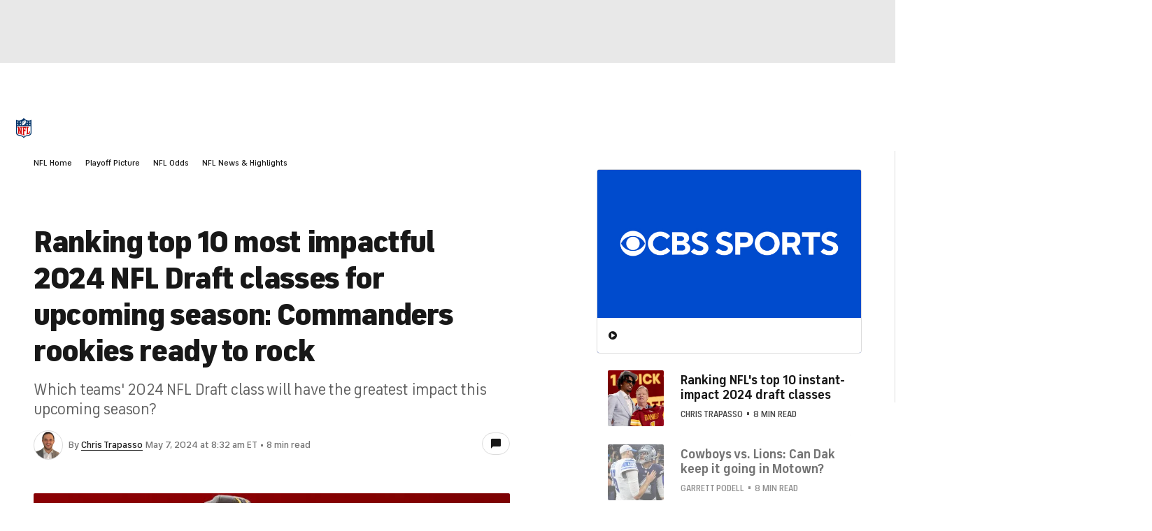

--- FILE ---
content_type: application/javascript
request_url: https://sportsfly.cbsistatic.com/fly-359/bundles/sportsmediajs/js-build/components/article-sticky.js
body_size: 499
content:
define(["exports","jquery","libs/debug"],function(e,t,i){"use strict";function n(e){return e&&e.__esModule?e:{default:e}}var d=n(t);var o=n(i);var l="articleSticky";var f=o["default"].init(l);f.log(l);d["default"].widget("sports.articleSticky",d["default"].fly.base,{options:{adsLoadTimeout:15e4,menuSelector:"#cbs-site-nav",scrollableContainerSelector:".ArticleSuggestedContent-container",spacer:32},_create:function e(){f.log("component widget created");this._setupEvents()},_setupEvents:function e(){var a=this;var o=getComputedStyle(document.documentElement);window.scrollTo(0,0);l();r();(0,d["default"])(window).resize(function(){l();r();window.scrollTo(window.pageXOffset,window.pageYOffset+1)});var t=0;var i=1e3;var n=window.setInterval(function(){t++;if(t>a.options.adsLoadTimeout/i){clearInterval(n)}r()},i);function l(){a.removeFixedRuleArticleRail();var e=a.element.position().left;var t=a.element.width();u();a.applyFixedWidthArticleRail(t,e);a.applyFixedRuleArticleRail()}(0,d["default"])(window).on("scroll",function(){r()});function r(){var e=s();if(e!=null){a.element.css("top",e+a.options.spacer);u()}}function s(){var e=(0,d["default"])(a.options.menuSelector);var t=e.outerHeight();if(o.getPropertyValue("--global-nav-v2-offset")){t+=parseInt(o.getPropertyValue("--global-nav-v2-offset"),10)}else{var i=e.offset().top;var n=(0,d["default"])(window).scrollTop();t+=i-n}return t}var c=0;function u(){var e=arguments.length<=0||arguments[0]===undefined?0:arguments[0];var t=e;var i=(0,d["default"])(a.options.scrollableContainerSelector);if(i.length){var n=a.element.position().top-window.pageYOffset;var o=a._getViewPortHeight()-i.position().top-n;var l=o-t;if(l!==c){i.css("max-height",l);f.log("Height of container changed");c=l}}}},applyFixedWidthArticleRail:function e(t,i){this.element.width(t);this.element.css("left",i)},applyFixedRuleArticleRail:function e(){this.element.css("position","fixed")},removeFixedRuleArticleRail:function e(){this.element.css("left","");this.element.css("width","");this.element.css("position","inherit")},_getViewPortHeight:function e(){return Math.max(document.documentElement.clientHeight,window.innerHeight||0)}})});

--- FILE ---
content_type: application/javascript
request_url: https://sportsfly.cbsistatic.com/fly-359/bundles/sportsmediajs/js-build/managers/third-party/google.js
body_size: 830
content:
define(["jquery","libs/debug","managers/third-party/social-flags","managers/tealium"],function(o,l,i,t){l=l.init("manager google");var a={approvalPrompt:"force",clientId:"",cookiePolicy:"single_host_origin",onInit:null};var c=false;var r=false;function s(n){if(typeof n==="undefined"||typeof n!=="object"){}var e=document.getElementById("sso-google");if(e instanceof HTMLFormElement){(function(){var t=e.elements;var l=new Map;l.set("select_by","selectBy");o.each(n,function(n,e){var o=l.has(n)?l.get(n):n;var i=t[o];if(i){t[o].value=e}});e.submit()})()}}function g(){var n=undefined;if(window.crypto&&window.crypto.getRandomValues){var e=window.crypto.getRandomValues(new Uint32Array(10));n=e[0]}else{n=Math.floor(Math.random()*1e7)}l.log("googleSignInNonce",n);return n}return{init:function n(e){l.log("init");if(i.enabled.google){o.extend(true,a,e);if(c){if(a.onInit){a.onInit()}}else{o.sports=o.extend(true,o.sports,{google:{trackPlusOne:this.trackPlusOne,trackFollow:this.trackFollow}});cbsoptanon.onScriptsReady(function(e){e.ot.performanceAllowed(function(n){if(n){require(["google"],function(){c=true;if(a.onInit){a.onInit()}l.log("google injected successfully.")})}});e.ot.awaitInitialConsent(function(n){e.ot.addOnConsentChangedHandler(function(){e.ot.performanceAllowed(function(n){if(n){require(["google"],function(){c=true;if(a.onInit){a.onInit()}l.log("google injected successfully.")})}})})})})}}},signInInit:function n(e){l.log("signInInit");if(e!==undefined&&typeof e==="object"){o.extend(true,a,e)}l.log("signInInit options",a);if(a&&!a.clientId){l.log("Error: Google clientId is undefined. Must be set on widget instance.")}var t=undefined;if(r){if(a.onInit&&typeof a.onInit==="function"&&t!==undefined){a.onInit(t)}}else{(function(){var o=a.clientId;var e=a.cookePolicy;var i=a.scope;if(a.sdk&&a.sdk==="google-client-api"){l.log("signInInit sdk is google-client-api");require(["google-client-api"],function(n){l.log("initializing google");google.accounts.id.initialize({callback:s,client_id:o,nonce:g,ux_mode:"popup"});var e=document.getElementById("google-sign-in");google.accounts.id.renderButton(e,{size:"large",type:"standard",theme:"filled_blue"});return true})}if(a.sdk&&a.sdk==="platform"){l.log("signInInit sdk is platform");require(["google-javascript-api"],function(n){gapi.load("auth2",function(){t=gapi.auth2.init({client_id:o,cookiepolicy:e,scope:i}).then(function(n){if(a.onInit&&typeof a.onInit==="function"){a.onInit(n)}r=true})})})}})()}},parse:function n(e){if(c){if(e){gapi.plusone.go(e);gapi.plus.go(e)}else{gapi.plusone.go();gapi.plus.go()}}else{l.log("Parse failed -- not initialized yet")}},isInitialized:function n(){return c},trackPlusOne:function n(e){t.trackSocial(o.extend({socialService:"googleplus",event:"share",levtEventType:"share",eventt:e.state==="on"?"plusone":"rmvplusone",socialId:3},e))},trackFollow:function n(){t.trackSocial({socialService:"googleplus",event:"connect",eventt:"follow"})}}});

--- FILE ---
content_type: application/javascript
request_url: https://sportsfly.cbsistatic.com/fly-359/bundles/sportsmediajs/js-build/managers/third-party/social-flags.js
body_size: -343
content:
define([],function(){return{enabled:{facebook:true,google:true,twitter:true}}});

--- FILE ---
content_type: application/javascript
request_url: https://sportsfly.cbsistatic.com/fly-359/bundles/sportsmediajs/js-build/components/video/avia/video-dvr.js
body_size: 2536
content:
define(["exports","module","jquery","libs/debug","components/video/avia/video-helper"],function(e,a,t,i,o){"use strict";var n=function(){function i(e,a){for(var t=0;t<a.length;t++){var i=a[t];i.enumerable=i.enumerable||false;i.configurable=true;if("value"in i)i.writable=true;Object.defineProperty(e,i.key,i)}}return function(e,a,t){if(a)i(e.prototype,a);if(t)i(e,t);return e}}();function l(e){return e&&e.__esModule?e:{default:e}}function r(e,a){if(!(e instanceof a)){throw new TypeError("Cannot call a class as a function")}}var y=l(t);var d=l(i);var s=l(o);var w=d["default"].init("video-dvr");w.log("video-dvr");var v=function(){function e(){r(this,e);this.options={aviaContainerClass:".avia-container",aviaControlBarClass:".avia-control-container",dvrArrowLeftClass:".avia-container .dvr-arrow.left",dvrArrowRightClass:".avia-container .dvr-arrow.right",dvrCarouselItemClass:".avia-container .dvr-carousel-item",dvrCarouselSliderClass:".avia-container .dvr-carousel-slider",dvrContainerClass:".avia-container .dvr-container",dvrComponentClass:".avia-container .dvr-component",dvrSliderContainerClass:".avia-container .dvr-slider-container",dvrCount:0,goLiveComponentClass:".avia-container .go-live-component",isMobile:false,segments:[],updateCount:0,videoHelper:undefined,videoPlayer:undefined};this.state={deepLinkPlayed:false,deepLinkSegment:undefined,dvrLiveStreamId:undefined};this.options.videoHelper=new s["default"]}n(e,[{key:"init",value:function e(a,t,i,o){w.log("init");var n=this;var l=this.options;l.videoPlayer=a;l.segments=t;w.log(l.segments,"o.segments");window.addEventListener("onContentSegmentStart",function(e){w.log("onContentSegmentStart");if((0,y["default"])(l.dvrContainerClass).length==0){(0,y["default"])('<div class="dvr__component dvr-component _'+i+'"></div>').appendTo(l.aviaControlBarClass);(0,y["default"])('<div class="dvr__component go-live-component" data-liveid="'+i+'"><span class="go-live-arrow icon-moon-arrow-left"></span><span class="go-live-text">Go Live</span></div>').appendTo(l.aviaControlBarClass);(0,y["default"])(l.goLiveComponentClass).click(function(){var e=(0,y["default"])(this).data("liveid");w.log(e,"liveid");l.videoHelper.playVideo(e);n.updateNowPlaying(e,n);n.scrollDVRToLive(n);(0,y["default"])(l.goLiveComponentClass).addClass("disabled")});(0,y["default"])(l.goLiveComponentClass).addClass("disabled");n.state.dvrLiveStreamId=i;n.state.deepLinkSegment=o;l.updateCount=0;l.isMobile=(0,y["default"])(window).width()>750?0:1;var a='<div class="dvr-container " >';a+='<div class="dvr-slider-container">';a+='<div class="dvr-carousel-slider"></div>';a+="</div>";a+='<div class="dvr-arrow left"><span class="icon-moon-caret-left"> </span></div>';a+='<div class="dvr-arrow right"><span class="icon-moon-caret-right"> </span></div>';a+="</div>";(0,y["default"])(".dvr-component").html(a);n.updateDVRExistingData(n);(0,y["default"])(l.aviaContainerClass).on("mouseenter",function(){(0,y["default"])(".avia-container .dvr__component").addClass("dvr__component--active");(0,y["default"])(l.dvrComponentClass).show();(0,y["default"])(l.dvrContainerClass).show();if(l.videoPlayer.state.currentVideo.video_id!=n.state.dvrLiveStreamId){(0,y["default"])(l.goLiveComponentClass).removeClass("disabled")}else{(0,y["default"])(l.goLiveComponentClass).addClass("disabled")}}).on("mouseleave",function(){(0,y["default"])(".avia-container .dvr__component").removeClass("dvr__component--active");(0,y["default"])(l.dvrComponentClass).hide();(0,y["default"])(l.dvrContainerClass).hide();if(!(0,y["default"])(l.goLiveComponentClass).hasClass("disabled")){(0,y["default"])(l.goLiveComponentClass).addClass("disabled")}});(0,y["default"])(l.dvrComponentClass).on("click",".dvr-carousel-item",function(){var e=(0,y["default"])(this).data("id");l.videoHelper.playVideo(e);(0,y["default"])(l.goLiveComponentClass).removeClass("disabled");n.updateNowPlaying(e,n)});n.setLeftArrow(n);n.setRightArrow(n);n.updateNowPlaying(e.detail.currentVideo.id,n);(0,y["default"])(l.dvrSliderContainerClass).scroll(function(){clearTimeout(y["default"].data(this,"scrollTimer"));y["default"].data(this,"scrollTimer",setTimeout(function(){clearTimeout(y["default"].data(this,"scrollTimer"));n.setLeftArrow(n);n.setRightArrow(n)},250))})}});return}},{key:"setLeftArrow",value:function e(a){w.log("setLeftArrow");var t=a;var i=t.options;var o=(0,y["default"])(i.dvrSliderContainerClass).scrollLeft();if(o==null||o==0){(0,y["default"])(i.dvrArrowLeftClass).addClass("disabled")}else{(0,y["default"])(i.dvrArrowLeftClass).removeClass("disabled");(0,y["default"])(i.dvrArrowLeftClass).unbind("click");(0,y["default"])(i.dvrArrowLeftClass).click(function(){t.scrollLeft(t)})}}},{key:"setRightArrow",value:function e(a){w.log("setRightArrow");var t=a;var i=t.options;var o=(0,y["default"])(i.dvrSliderContainerClass).scrollLeft();if(o==null||o+(0,y["default"])(i.dvrSliderContainerClass).width()==(0,y["default"])(i.dvrCarouselSliderClass).width()){(0,y["default"])(i.dvrArrowRightClass).addClass("disabled")}else{(0,y["default"])(i.dvrArrowRightClass).removeClass("disabled");(0,y["default"])(i.dvrArrowRightClass).unbind("click");(0,y["default"])(i.dvrArrowRightClass).click(function(){t.scrollRight(t)})}}},{key:"updateDVRExistingData",value:function e(a){w.log("updateDVRExistingData");var t=a;t.update(t.options.segments,t)}},{key:"positionGoLiveButton",value:function e(){w.log("positionGoLiveButton");videoPolling.options.player.generatePlaylist(data)}},{key:"scrollLeft",value:function e(a){w.log("scrollLeft");var t=a;var i=t.options;var o=(0,y["default"])(i.dvrContainerClass).width();var n=(0,y["default"])(i.dvrSliderContainerClass).scrollLeft();var l="-="+(0,y["default"])(i.dvrContainerClass).width();if(o>n){l="-="+n}(0,y["default"])(i.dvrSliderContainerClass).animate({scrollLeft:l},500,function(){t.setLeftArrow(t);t.setRightArrow(t)})}},{key:"scrollRight",value:function e(a){w.log("scrollRight");var t=a;var i=t.options;var o=(0,y["default"])(i.dvrContainerClass).width();var n=(0,y["default"])(i.dvrSliderContainerClass).scrollLeft();var l=(0,y["default"])(i.dvrCarouselSliderClass).width();var r="+="+(0,y["default"])(i.dvrContainerClass).width();if(o>l-n){r="+="+n}(0,y["default"])(i.dvrSliderContainerClass).animate({scrollLeft:r},500,function(){t.setLeftArrow(t);t.setRightArrow(t)})}},{key:"remove",value:function e(a,t){w.log("remove");var i=t;var o=i.options;(0,y["default"])(o.aviaContainerClass).remove(".dvr-component._"+a)}},{key:"showDVR",value:function e(a){w.log("showDVR");var t=a;var i=t.options;(0,y["default"])(i.dvrContainerClass).show();t.updateDVRExistingData(t)}},{key:"hideDVR",value:function e(a){w.log("hideDVR");var t=a;var i=t.options;(0,y["default"])(i.dvrContainerClass).hide();t.updateDVRExistingData(t)}},{key:"setDeepLinkData",value:function e(a,t){w.log("setDeepLinkData");var i=t;i.state.deepLinkSegment=a;i.updateDVRExistingData(i)}},{key:"getPlaylistForSeg",value:function e(a,t){w.log("getPlaylistForSeg");var i=t;var o=[];(0,y["default"])(".dvr-component .dvr-carousel-item").each(function(e,a){var t=(0,y["default"])(a).data("id");o.unshift(t);if(t==id){return false}else{return true}});return o}},{key:"playSegment",value:function e(a,t){w.log("playSegment");var i=t;if(typeof a!="object"){var o=i.getPlaylistForSeg(a,i);videoHelper.setPlaylist(o);i.updateNowPlaying(a,i);videoHelper.playVideo(a)}else{w.log(a,"seg")}}},{key:"updateNowPlaying",value:function e(a,t){w.log("updateNowPlaying");var i=t;var o=i.options;(0,y["default"])(".avia-container .dvr-component .dvr-carousel-item").removeClass("now-playing");(0,y["default"])('.avia-container .dvr-component .dvr-carousel-item[data-id="'+a+'"]').addClass("now-playing");if(a!=i.state.dvrLiveStreamId){(0,y["default"])(o.dvrContainerClass).removeClass("in-dvr").addClass("in-live");(0,y["default"])(o.goLiveComponentClass).addClass("disabled")}else{(0,y["default"])(o.dvrContainerClass).removeClass("in-live").addClass("in-dvr");(0,y["default"])(o.goLiveComponentClass).removeClass("disabled")}}},{key:"update",value:function e(a,t){w.log("update");w.log(a,"data");var i=t;var o=i.options;a=a||i.options.segments;if(a.length==0){(0,y["default"])(".avia-container .dvr-component .dvr-carousel-slider").html("");i.disableDVR(i);return}else{if(!o.isMobile){i.enableDVR(i)}}var n=typeof i.state.dvrLiveStreamId!="undefined"?i.state.dvrLiveStreamId:"";var l=(0,y["default"])(".avia-container .dvr-component .dvr-carousel-item.now-playing").length?(0,y["default"])(".avia-container .dvr-component .dvr-carousel-item.now-playing").data("id"):o.videoPlayer.state.currentVideo.pcid;if(o.updateCount==0&&o.segments.indexOf(n)<0){o.segments.push(n)}o.dvrCount=0;(0,y["default"])(".avia-container .dvr-component .dvr-carousel-slider").html("");for(var r=0;r<a.length;r++){var d=a[r];w.log(d,"seg");if(typeof d=="undefined"||typeof d=="string"||d==""||d==null){continue}o.dvrCount++;var s="";if(d.type=="live"&&typeof o.segments!="undefined"){if(o.segments.indexOf(d.video_id)<0){o.segments.push(d.video_id);s+=" out-of-bounds"}d.fusion_story_id=d.video_id;d.story_id=n;s+=" live-item"}if(l&&d.video_id==l){s+=" now-playing"}if(o.updateCount>0){if(o.segments.indexOf(d.video_id)<0){s+=" out-of-bounds"}}s+=" type-";if(typeof o.segments!="undefined"){if(o.segments.indexOf(d.video_id)<0){o.segments.push(d.video_id)}}var v=Math.round(((new Date).getTime()-new Date(d.startDate*1e3).getTime())/1e3);if(v>3600){v=Math.round(v/3600);v+="H AGO"}else if(v>60){v=Math.round(v/60);v+="M AGO"}else{v+="S AGO"}var u=Math.floor(d.duration/60);var f=d.duration-u*60;var c=i.str_pad_left(u,"0",2,i)+":"+i.str_pad_left(f,"0",2,i);var C=d.title;if(C.length>54){var p=54;while(p>0&&C[p]!=" "){p--}C=C.substr(0,p);C+=" &hellip;"}var g='<div class="dvr-carousel-item '+s+'" data-id="'+d.video_id+'">';g+='<div class="dvr-item-common dvr-item-video">';g+='<div class="dvr-cbs-logo"><span class="cbs-logo-icon icon-moon-CBSIcon"></span></div>';g+='<div class="title">'+C+"</div>";g+='<div class="now-playing-label">Now Playing</div>';g+='<div class="live-item-label">Live</div>';g+='<div class="time-behind-live">'+v+"</div>";g+='<div class="duration-ctr">'+c+"</div>";g+="</div>";g+="</div>";g+="</div>";(0,y["default"])(".avia-container .dvr-component .dvr-carousel-slider").append(g)}if(typeof i.state.deepLinkSegment=="object"){if(!i.state.deepLinkPlayed){w.log("Adding to playlist")}if(i.state.deepLinkPlayed==false&&(i.state.deepLinkSegment.story_id==o.videoPlayer.state.currentVideo.pcid||o.videoPlayer.state.currentVideo.is_live)){i.state.deepLinkPlayed=true}}o.updateCount++;var m=300;var h=m*(o.dvrCount-1);(0,y["default"])(o.dvrCarouselSliderClass).css("width",h);(0,y["default"])(o.dvrCarouselItemClass).hover(function(){(0,y["default"])(this).removeClass("fadeout").addClass("hover")},function(){(0,y["default"])(this).removeClass("hover").addClass("fadeout")});(0,y["default"])(o.dvrCarouselItemClass).removeClass("out-of-bounds");i.setLeftArrow(i);i.setRightArrow(i)}},{key:"str_pad_left",value:function e(a,t,i){w.log("str_pad_left");var o=this;return(new Array(i+1).join(t)+a).slice(-i)}},{key:"enableDVR",value:function e(){w.log("enableDVR");(0,y["default"])(".avia-container .dvr-component .dvr-container").removeClass("disabled")}},{key:"disableDVR",value:function e(a){w.log("disableDVR");(0,y["default"])(".avia-container .dvr-component .dvr-container").addClass("disabled")}},{key:"positionGoLiveButton",value:function e(a){w.log("positionGoLiveButton");var t=a;var i=t.options;var o=(0,y["default"])("div[data-role=videoContainer]").height();var n=0-(o-24);(0,y["default"])(i.goLiveComponentClass).css("top",n)}},{key:"scrollDVRToLive",value:function e(a){w.log("scrollDVRToLive");var t=a;var i=t.options;var o="-="+(0,y["default"])(i.dvrSliderContainerClass).scrollLeft();(0,y["default"])(i.dvrSliderContainerClass).animate({scrollLeft:o},500,function(){w.log("Finished Scroll")})}}]);return e}();a.exports=v});

--- FILE ---
content_type: image/svg+xml
request_url: https://sports.cbsimg.net/fly/images/league-logos/8000000002.svg
body_size: 73952
content:
<?xml version="1.0" encoding="utf-8"?>
<!-- Generator: Adobe Illustrator 28.3.0, SVG Export Plug-In . SVG Version: 6.00 Build 0)  -->
<svg version="1.1" id="Layer_1" xmlns="http://www.w3.org/2000/svg" xmlns:xlink="http://www.w3.org/1999/xlink" x="0px" y="0px"
	 viewBox="0 0 500 500" style="enable-background:new 0 0 500 500;" xml:space="preserve">
<image style="overflow:visible;" width="4453" height="2560" xlink:href="[data-uri]
AElEQVR4nOzBAQEAAACAkP6v7ggKAAAAAAAAAAAAAAAAAAAAAAAAAAAAAAAAAAAAAAAAAAAAAAAA
AAAAAAAAAAAAAAAAAAAAAAAAAAAAAAAAAAAAAAAAAAAAAAAAAAAAAAAAAAAAAAAAAAAAAAAAAAAA
AAAAAAAAAAAAAAAAAAAAAAAAAAAAAAAAAAAAAAAAAAAAAAAAAAAAAAAAAAAAAAAAAAAAAAAAAAAA
AAAAAAAAAAAAAAAAAAAAAAAAAAAAAAAAAAAAAAAAAAAAAAAAAAAAAAAAAAAAAAAAAAAAAAAAAAAA
AAAAAAAAAAAAAAAAAAAAAAAAAAAAAAAAAAAAAAAAAAAAAAAAAAAAAAAAAAAAAAAAAAAAAAAAAAAA
AAAAAAAAAAAAAAAAAAAAAAAAAAAAAAAAAAAAAAAAAAAAAAAAAAAAAAAAAAAAAAAAAAAAAAAAAAAA
AAAAAAAAAAAAAAAAAAAAAAAAAAAAAAAAAAAAAAAAAAAAAAAAAAAAAAAAAAAAAAAAAAAAAAAAAAAA
AAAAAAAAAAAAAAAAAAAAAAAAAAAAAAAAAAAAAAAAAAAAAAAAAAAAAAAAAAAAAAAAAAAAAAAAAAAA
AAAAAAAAAAAAAAAAAAAAAAAAAAAAAAAAAAAAAAAAAAAAAAAAAAAAAAAAAAAAAAAAAAAAAAAAAAAA
AAAAAAAAAAAAAAAAAAAAAAAAAAAAAAAAAAAAAAAAAAAAAAAAAAAAAAAAAAAAAAAAAAAAAAAAAAAA
AAAAAAAAAAAAAAAAAAAAAAAAAAAAAAAAAAAAAAAAAAAAAAAAAAAAAAAAAAAAAAAAAAAAAAAAAAAA
AAAAAAAAAAAAAAAAAAAAAAAAAAAAAAAAAAAAAAAAAAAAAAAAAAAAAAAAAAAAAAAAAAAAAAAAAAAA
AAAAAAAAAAAAAAAAAAAAAAAAAAAAAAAAAAAAAAAAAAAAAAAAAAAAAAAAAAAAAAAAAAAAAAAAAAAA
AAAAAAAAAAAAAAAAAAAAAAAAAAAAAAAAAAAAAAAAAAAAAAAAAAAAAAAAAAAAAAAAAAAAAAAAAAAA
AAAAAAAAAAAAAAAAAAAAAAAAAAAAAAAAAAAAAAAAAAAAAAAAAAAAAAAAAAAAAAAAAAAAAAAAAAAA
AAAAAAAAAAAAAAAAAAAAAAAAAAAAAAAAAAAAAAAAAAAAAAAAAAAAAAAAAAAAAAAAAAAAAAAAAAAA
AAAAAAAAAAAAAAAAAAAAAAAAAAAAAAAAAAAAAAAAAAAAAAAAAAAAAAAAAAAAAAAAAAAAAAAAAAAA
AAAAAAAAAAAAAAAAAAAAAAAAAAAAAAAAAAAAAAAAAAAAAAAAAAAAAAAAAAAAAAAAAAAAAAAAAAAA
AAAAAAAAAAAAAAAAAAAAAAAAAAAAAAAAAAAAAAAAAAAAAAAAAAAAAAAAAAAAAAAAAAAAAAAAAAAA
AAAAAAAAAAAAAAAAAAAAAAAAAAAAAAAAAAAAAAAAAAAAAAAAAAAAAAAAAAAAAAAAAAAAAAAAAAAA
AAAAAAAAAAAAAAAAAAAAAAAAAAAAAAAAAAAAAAAAAAAAAAAAAAAAAAAAAAAAAAAAAAAAAAAAAAAA
AAAAAAAAAAAAAAAAAAAAAAAAAAAAAAAAAAAAAAAAAAAAAAAAAAAAAAAAAAAAAAAAAAAAAAAAAAAA
AAAAAAAAAAAAAAAAAAAAAAAAAAAAAAAAAAAAAAAAAAAAAAAAAAAAAAAAAAAAAAAAAAAAAAAAAAAA
AAAAAAAAAAAAAAAAAAAAAAAAAAAAAAAAAAAAAAAAAAAAAAAAAAAAAAAAAAAAAAAAAAAAAAAAAAAA
AAAAAAAAAAAAAAAAAAAAAAAAAAAAAAAAAAAAAAAAAAAAAAAAAAAAAAAAAAAAAAAAAAAAAAAAAAAA
AAAAAAAAAAAAAAAAAAAAAAAAAAAAAAAAAAAAAAAAAAAAAAAAAAAAAAAAAAAAAAAAAAAAAAAAAAAA
AAAAAAAAAAAAAAAAAAAAAAAAAAAAAAAAAAAAAAAAAAAAAAAAAAAAAAAAAAAAAAAAAAAAAAAAAAAA
AAAAAAAAAAAAAAAAAAAAAAAAAAAAAAAAAAAAAAAAAAAAAAAAAAAAAAAAAAAAAAAAAAAAAAAAAAAA
AAAAAAAAAAAAAAAAAAAAAAAAAAAAAAAAAAAAAAAAAAAAAAAAAAAAAAAAAAAAAAAAAAAAAAAAAAAA
AAAAAAAAAAAAAAAAAAAAAAAAAAAAAAAAAAAAAAAAAAAAAAAAAAAAAAAAAAAAAAAAAAAAAAAAAAAA
AAAAAAAAAAAAAAAAAAAAAAAAAAAAAAAAAAAAAAAAAAAAAAAAAAAAAAAAAAAAAAAAAAAAAAAAAAAA
AAAAAAAAAAAAAAAAAAAAAAAAAAAAAAAAAAAAAAAAAAAAAAAAAAAAAAAAAAAAAAAAAAAAAAAAAAAA
AAAAAAAAAAAAAAAAAAAAAAAAAAAAAAAAAAAAAAAAAAAAAAAAAAAAAAAAAAAAAAAAAAAAAAAAAAAA
AAAAAAAAAAAAAAAAAAAAAAAAAAAAAAAAAAAAAAAAAAAAAAAAAAAAAAAAAAAAAAAAAAAAAAAAAAAA
AAAAAAAAAAAAAAAAAAAAAAAAAAAAAAAAAAAAAAAAAAAAAAAAAAAAAAAAAAAAAAAAAAAAAAAAAAAA
AAAAAAAAAAAAAAAAAAAAAAAAAAAAAAAAAAAAAAAAAAAAAAAAAAAAAAAAAAAAAAAAAAAAAAAAAAAA
AAAAAAAAAAAAAAAAAAAAAAAAAAAAAAAAAAAAAAAAAAAAAAAAAAAAAAAAAAAAAAAAAAAAAAAAAAAA
AAAAAAAAAAAAAAAAAAAAAAAAAAAAAAAAAAAAAAAAAAAAAAAAAAAAAAAAAAAAAAAAAAAAAAAAAAAA
AAAAAAAAAAAAAAAAAAAAAAAAAAAAAAAAAAAAAAAAAAAAAAAAAAAAAAAAAAAAAAAAAAAAAAAAAAAA
AAAAAAAAAAAAAAAAAAAAAAAAAAAAAAAAAAAAAAAAAAAAAAAAAAAAAAAAAAAAAAAAAAAAAAAAAAAA
AAAAAAAAAAAAAAAAAAAAAAAAAAAAAAAAAAAAAAAAAAAAAAAAAAAAAAAAAAAAAAAAAAAAAAAAAAAA
AAAAAAAAAAAAAAAAAAAAAAAAAAAAAAAAAAAAAAAAAAAAAAAAAAAAAAAAAAAAAAAAAAAAAAAAAAAA
AAAAAAAAAAAAAAAAAAAAAAAAAAAAAAAAAAAAAAAAAAAAAAAAAAAAAAAAAAAAAAAAAAAAAAAAAAAA
AAAAAAAAAAAAAAAAAAAAAAAAAAAAAAAAAAAAAAAAAAAAAAAAAAAAAAAAAAAAAAAAAAAAAAAAAAAA
AAAAAAAAAAAAAAAAAAAAAAAAAAAAAAAAAAAAAAAAAAAAAAAAAAAAAAAAAAAAAAAAAAAAAAAAAAAA
AAAAAAAAAAAAAAAAAAAAAAAAAAAAAAAAAAAAAAAAAAAAAAAAAAAAAAAAAAAAAAAAAAAAAAAAAAAA
AAAAAAAAAAAAAAAAAAAAAAAAAAAAAAAAAAAAAAAAAAAAAAAAAAAAAAAAAAAAAAAAAAAAAAAAAAAA
AAAAAAAAAAAAAAAAAAAAAAAAAAAAAAAAAAAAAAAAAAAAAAAAAAAAAAAAAAAAAAAAAAAAAAAAAAAA
AAAAAAAAAAAAAAAAAAAAAAAAAAAAAAAAAAAAAAAAAAAAAAAAAAAAAAAAAAAAAAAAAAAAAAAAAAAA
AAAAAAAAAAAAAAAAAAAAAAAAAAAAAAAAAAAAAAAAAAAAAAAAAAAAAAAAAAAAAAAAAAAAAAAAAAAA
AAAAAAAAAAAAAAAAAAAAAAAAAAAAAAAAAAAAAAAAAAAAAAAAAAAAAAAAAAAAAAAAAAAAAAAAAAAA
AAAAAAAAAAAAAAAAAAAAAAAAAAAAAAAAAAAAAAAAAAAAAAAAAAAAAAAAAAAAAAAAAAAAAAAAAAAA
AAAAAAAAAAAAAAAAAAAAAAAAAAAAAAAAAAAAAAAAAAAAAAAAAAAAAAAAAAAAAAAAAAAAAAAAAAAA
AAAAAAAAAAAAAAAAAAAAAAAAAAAAAAAAAAAAAAAAAAAAAAAAAAAAAAAAAAAAAAAAAAAAAAAAAAAA
AAAAAAAAAAAAAAAAAAAAAAAAAAAAAAAAAAAAAAAAAAAAAAAAAAAAAAAAAAAAAAAAAAAAAAAAAAAA
AAAAAAAAAAAAAAAAAAAAAAAAAAAAAAAAAAAAAAAAAAAAAAAAAAAAAAAAAAAAAAAAAAAAAAAAAAAA
AAAAAAAAAAAAAAAAAAAAAAAAAAAAAAAAAAAAAAAAAAAAAAAAAAAAAAAAAAAAAAAAAAAAAAAAAAAA
AAAAAAAAAAAAAAAAAAAAAAAAAAAAAAAAAAAAAAAAAAAAAAAAAAAAAAAAAAAAAAAAAAAAAAAAAAAA
AAAAAAAAAAAAAAAAAAAAAAAAAAAAAAAAAAAAAAAAAAAAAAAAAAAAAAAAAAAAAAAAAAAAAAAAAAAA
AAAAAAAAAAAAAAAAAAAAAAAAAAAAAAAAAAAAAAAAAAAAAAAAAAAAAAAAAAAAAAAAAAAAAAAAAAAA
AAAAAAAAAAAAAAAAAAAAAAAAAAAAAAAAAAAAAAAAAAAAAAAAAAAAAAAAAAAAAAAAAAAAAAAAAAAA
AAAAAAAAAAAAAAAAAAAAAAAAAAAAAAAAAAAAAAAAAAAAAAAAAAAAAAAAAAAAAAAAAAAAAAAAAAAA
AAAAAAAAAAAAAAAAAAAAAAAAAAAAAAAAAAAAAAAAAAAAAAAAAAAAAAAAAAAAAAAAAAAAAAAAAAAA
AAAAAAAAAAAAAAAAAAAAAAAAAAAAAAAAAAAAAAAAAAAAAAAAAAAAAAAAAAAAAAAAAAAAAAAAAAAA
AAAAAAAAAAAAAAAAAAAAAAAAAAAAAAAAAAAAAAAAAAAAAAAAAAAAAAAAAAAAAAAAAAAAAAAAAAAA
AAAAAAAAAAAAAAAAAAAAAAAAAAAAAAAAAAAAAAAAAAAAAAAAAAAAAAAAAAAAAAAAAAAAAAAAAAAA
AAAAAAAAAAAAAAAAAAAAAAAAAAAAAAAAAAAAAAAAAAAAAAAAAAAAAAAAAAAAAAAAAAAAAAAAAAAA
AAAAAAAAAAAAAAAAAAAAAAAAAAAAAAAAAAAAAAAAAAAAAAAAAAAAAAAAAAAAAAAAAAAAAAAAAAAA
AAAAAAAAAAAAAAAAAAAAAAAAAAAAAAAAAAAAAAAAAAAAAAAAAAAAAAAAAAAAAAAAAAAAAAAAAAAA
AAAAAAAAAAAAAAAAAAAAAAAAAAAAAAAAAAAAAAAAAAAAAAAAAAAAAAAAAAAAAAAAAAAAAAAAAAAA
AAAAAAAAAAAAAAAAAAAAAAAAAAAAAAAAAAAAAAAAAAAAAAAAAAAAAAAAAAAAAAAAAAAAAAAAAAAA
AAAAAAAAAAAAAAAAAAAAAAAAAAAAAAAAAAAAAAAAAAAAAAAAAAAAAAAAAAAAAAAAAAAAAAAAAAAA
AAAAAAAAAAAAAACA2YMDAQAAAAAg/9dGUFVVVVVVVVVVVVVVVVVVVVVVVVVVVVVVVVVVVVVVVVVV
VVVVVVVVVVVVVVVVVVVVVVVVVVVVVVVVVVVVVVVVVVVVVVVVVVVVVVVVVVVVVVVVVVVVVVVVVVVV
VVVVVVVVVVVVVVVVVVVVVVVVVVVVVVVVVVVVVVVVVVVVVVVVVVVVVVVVVVVVVVVVVVVVVVVVVVVV
VVVVVVVVVVVVVVVVVVVVVVVVVVVVVVVVVVVVVVVVVVVVVVVVVVVVVVVVVVVVVVVVVVVVVVVVVVVV
VVVVVVVVVVVVVVVVVVVVVVVVVVVVVVVVVVVVVVVVVVVVVVVVVVVVVVVVVVVVVVVVVVVVVVVVVVVV
VVVVVVVVVVVVVVVVVVVVVVVVVVVVVVVVVVVVVVVVVVVVVVVVVVVVVVVVVVVVVVVVVVVVVVVVVVVV
VVVVVVVVVVVVVVVVVVVVVVVVVVVVVVVVVVVVVVVVVVVVVVVVVVVVVVVVVVVVVVVVVVVVVVVVVVVV
VVVVVVVVVVVVVVVVVVVVVVVVVVVVVVVVVVVVVVVVVVVVVVVVVVVVVVVVVVVVVVVVVVVVVVVVVVVV
VVVVVVVVVVVVVVVVVVVVVVVVVVVVVVVVVVVVVVVVVVVVVVVVVVVVVVVVVVVVVVVVVVVVVVVVVVVV
VVVVVVVVVVVVVVVVVVVVVVVVVVVVVVVVVVVVVVVVVVVVVVVVVVVVVVVVVVVVVVVVVVVVVVVVVVVV
VVVVVVVVVVVVVVVVVVVVVVVVVVVVVVVVVVVVVVVVVVVVVVVVVVVVVVVVVVVVVVVVVVVVVVVVVVVV
VVVVVVVVVVVVVVVVVVVVVVVVVVVVVVVVVVVVVVVVVVVVVVVVVVVVVVVVVVVVVVVVVVVVVVVVVVVV
VVVVVVVVVVVVVVVVVVVVVVVVVVVVVVVVVVVVVVVVVVVVVVVVVVVVVVVVVVVVVVVVVVVVVVVVVVVV
VVVVVVVVVVVVVVVVVVVVVVVVVVVVVVVVVVVVVVVVVVVVVVVVVVVVVVVVVVVVVVVVVVVVVVVVVVVV
VVVVVVVVVVVVVVVVVVVVVVVVVVVVVVVVVVVVVVVVVVVVVVVVVVVVVVVVVVVVVVVVVVVVVVVVVVVV
VVVVVVVVVVVVVVVVVVVVVVVVVVVVVVVVVVVVVVVVVVVVVVVVVVVVVVVVVVVVVVVVVVVVVVVVVVVV
VVVVVVVVVVVVVVVVVVVVVVVVVVVVVVVVVVVVVVVVVVVVVVVVVVVVVVVVVVVVVVVVVVVVVVVVVVVV
VVVVVVVVVVVVVVVVVVVVVVVVVVVVVVVVVVVVVVVVVVVVVVVVVVVVVVVVVVVVVVVVVVVVVVVVVVVV
VVVVVVVVVVVVVVVVVVVVVVVVVVVVVVVVVVVVVVVVVVVVVVVVVVVVVVVVVVVVVVVVVVVVVVVVVVVV
VVVVVVVVVVVVVVVVVVVVVVVVVVVVVVVVVVVVVVVVVVVVVVVVVVVVVVVVVVVVVVVVVVVVVVVVVVVV
VVVVVVVVVVVVVVVVVVVVVVVVVVVVVVVVVVVVVVVVVVVVVVVVVVVVVVVVVVVVVVVVVVVVVVVVVVVV
VVVVVVVVVVVVVVVVVVVVVVVVVVVVVVVVVVVVVVVVVVVVVVVVVVVVVVVVVVVVVVVVVVVVVVVVVVVV
VVVVVVVVVVVVVVVVVVVVVVVVVVVVVVVVVVVVVVVVVVVVVVVVVVVVVVVVVVVVVVVVVVVVVVVVVVVV
VVVVVVVVVVVVVVVVVVVVVVVVVVVVVVVVVVVVVVVVVVVVVVVVVVVVVVVVVVVVVVVVVVVVVVVVVVVV
VVVVVVVVVVVVVVVVVVVVVVVVVVVVVVVVVVVVVVVVVVVVVVVVVVVVVVVVVVVVVVVVVVVVVVVVVVVV
VVVVVVVVVVVVVVVVVVVVVVVVVVVVVVVVVVVVVVVVVVVVVVVVVVVVVVVVVVVVVVVVVVVVVVVVVVVV
VVVVVVVVVVVVVVVVVVVVVVVVVVVVVVVVVVVVVVVVVVVVVVVVVVVVVVVVVVVVVVVVVVVVVVVVVVVV
VVVVVVVVVVVVVVVVVVVVVVVVVVVVVVVVVVVVVVVVVVVVVVVVVVVVVVVVVVVVVVVVVVVVVVVVVVVV
VVVVVVVVVVVVVVVVVVVVVVVVVVVVVVVVVVVVVVVVVVVVVVVVVVVVVVVVVVVVVVVVVVVVVVVVVVVV
VVVVVVVVVVVVVVVVVVVVVVVVVVVVVVVVVVVVVVVVVVVVVVVVVVVVVVVVVVVVVVVVVVVVVVVVVVVV
VVVVVVVVVVVVVVVVVVVVVVVVVVVVVVVVVVVVVVVVVVVVVVVVVVVVVVVVVVVVVVVVVVVVVVVVVVVV
VVVVVVVVVVVVVVVVVVVVVVVVVVVVVVVVVVVVVVVVVVVVVVVVVVVVVVVVVVVVVVVVVVVVVVVVVVVV
VVVVVVVVVVVVVVVVVVVVVVVVVVVVVVVVVVVVVVVVVVVVVVVVVVVVVVVVVVVVVVVVVVVVVVVVVVVV
VVVVVVVVVVVVVVVVVVVVVVVVVVVVVVVVVVVVVVVVVVVVVVVVVVVVVVVVVVVVVVVVVVVVVVVVVVVV
VVVVVVVVVVVVVVVVVVVVVVVVVVVVVVVVVVVVVVVVVVVVVVVVVVVVVVVVVVVVVVVVVVVVVVVVVVVV
VVVVVVVVVVVVVVVVVVVVVVVVVVVVVVVVVVVVVVVVVVVVVVVVVVVVVVVVVVVVVVVVVVVVVVVVVVVV
VVVVVVVVVVVVVVVVVVVVVVVVVVVVVVVVVVVVVVVVVVVVVVVVVVVVVVVVVVVVVVVVVVVVVVVVVVVV
VVVVVVVVVVVVVVVVVVVVVVVVVVVVVVVVVVVVVVVVVVVVVVVVVVVVVVVVVVVVVVVVVVVVVVVVVVVV
VVVVVVVVVVVVVVVVVVVVVVVVVVVVVVVVVVVVVVVVVVVVVVVVVVVVVVVVVVVVVVVVVVVVVVVVVVVV
VVVVVVVVVVVVVVVVVVVVVVVVVVVVVVVVVVVVVVVVVVVVVVVVVVVVVVVVVVVVVVVVVVVVVVVVVVVV
VVVVVVVVVVVVVVVVVVVVVVVVVVVVVVVVVVVVVVVVVVVVVVVVVVVVVVVVVVVVVVVVVVVVVVVVVVVV
VVVVVVVVVVVVVVVVVVVVVVVVVVVVVVVVVVVVVVVVVVVVVVVVVVVVVVVVVVVVVVVVVVVVVVVVVVVV
VVVVVVVVVVVVVVVVVVVVVVVVVVVVVVVVVVVVVVVVVVVVVVVVVVVVVVVVVVVVVVVVVVVVVVVVVVVV
VVVVVVVVVVVVVVVVVVVVVVVVVVVVVVVVVVVVVVVVVVVVVVVVVVVVVVVVVVVVVVVVVVVVVVVVVVVV
VVVVVVVVVVVVVVVVVVVVVVVVVVVVVVVVVVVVVVVVVVVVVVVVVVVVVVVVVVVVVVVVVVVVVVVVVVVV
VVVVVVVVVVVVVVVVVVVVVVVVVVVVVVVVVVVVVVVVVVVVVVVVVVVVVVVVVVVVVVVVVVVVVVVVVVVV
VVVVVVVVVVVVVVVVVVVVVVVVVVVVVVVVVVVVVVVVVVVVVVVVVVVVVVVVVVVVVVVVVVVVVVVVVVVV
VVVVVVVVVVVVVVVVVVVVVVVVVVVVVVVVVVVVVVVVVVVVVVVVVVVVVVVVVVVVVVVVVVVVVVVVVVVV
VVVVVVVVVVVVVVVVVVVVVVVVVVVVVVVVVVVVVVVVVVVVVVVVVVVVVVVVVVVVVVVVVVVVVVVVVVVV
VVVVVVVVVVVVVVVVVVVVVVVVVVVVVVVVVVVVVVVVVVVVVVVVVVVVVVVVVVVVVVVVVVVVVVVVVVVV
VVVVVVVVVVVVVVVVVVVVVVVVVVVVVVVVVVVVVVVVVVVVVVVVVVVVVVVVVVVVVVVVVVVVVVVVVVVV
VVVVVVVVVVVVVVVVVVVVVVVVVVVVVVVVVVVVVVVVVVVVVVVVVVVVVVVVVVVVVVVVVVVVVVVVVVVV
VVVVVVVVVVVVVVVVVVVVVVVVVVVVVVVVVVVVVVVVVVVVVVVVVVVVVVVVVVVVVVVVVVVVVVVVVVVV
VVVVVVVVVVVVVVVVVVVVVVVVVVVVVVVVVVVVVVVVVVVVVVVVVVVVVVVVVVVVVVVVVVVVVVVVVVVV
VVVVVVVVVVVVVVVVVVVVVVVVVVVVVVVVVVVVVVVVVVVVVVVVVVVVVVVVVVVVVVVVVVVVVVVVVVVV
VVVVVVVVVVVVVVVVVVVVVVVVVVVVVVVVVVVVVVVVVVVVVVVVVVVVVVVVVVVVVVVVVVVVVVVVVVVV
VVVVVVVVVVVVVVVVVVVVVVVVVVVVVVVVVVVVVVVVVVVVVVVVVVVVVVVVVVVVVVVVVVVVVVVVVVVV
VVVVVVVVVVVVVVVVVVVVVVVVVVVVVVVVVVVVVVVVVVVVVVVVVVVVVVVVVVVVVVVVVVVVVVVVVVVV
VVVVVVVVVVVVVVVVVVVVVVVVVVVVVVVVVVVVVVVVVVVVVVVVVVVVVVVVVVVVVVVVVVVVVVVVVVVV
VVVVVVVVVVVVVVVVVVVVVVVVVVVVVVVVVVVVVVVVVVVVVVVVVVVVVVVVVVVVVVVVVVVVVVVVVVVV
VVVVVVVVVVVVVVVVVVVVVVVVVVVVVVVVVVVVVVVVVVVVVVVVVVVVVVVVVVVVVVVVVVVVVVVVVVVV
VVVVVVVVVVVVVVVVVVVVVVVVVVVVVVVVVVVVVVVVVVVVVVVVVVVVVVVVVVVVVVVVVVVVVVVVVVVV
VVVVVVVVVVVVVVVVVVVVVVVVVVVVVVVVVVVVVVVVVVVVVVVVVVVVVVVVVVVVVVVVVVVVVVVVVVVV
VVVVVVVVVVVVVVVVVVVVVVVVVVVVVVVVVVVVVVVVVVVVVVVVVVVVVVVVVVVVVVVVVVVVVVVVVVVV
VVVVVVVVVVVVVVVVVVVVVVVVVVVVVVVVVVVVVVVVVVVVVVVVVVVVVVVVVVVVVVVVVVVVVVVVVVVV
VVVVVVVVVVVVVVVVVVVVVVVVVVVVVVVVVVVVVVVVVVVVVVVVVVVVVVVVVVVVVVVVVVVVVVVVVVVV
VVVVVVVVVVVVVVVVVVVVVVVVVVVVVVVVVVVVVVVVVVVVVVVVVVVVVVVVVVVVVVVVVVVVVVVVVVVV
VVVVVVVVVVVVVVVVVVVVVVVVVVVVVVVVVVVVVVVVVVVVVVVVVVVVVVVVVVVVVVVVVVVVVVVVVVVV
VVVVVVVVVVVVVVVVVVVVVVVVVVVVVVVVVVVVVVVVVVVVVVVVVVVVVVVVVVVVVVVVVVVVVVVVVVVV
VVVVVVVVVVVVVVVVVVVVVVVVVVVVVVVVVVVVVVVVVVVVVVVVVVVVVVVVVVVVVVVVVVVVVVVVVVVV
VVVVVVVVVVVVVVVVVVVVVVVVVVVVVVVVVVVVVVVVVVVVVVVVVVVVVVVVVVVVVVVVVVVVVVVVVVVV
VVVVVVVVVVVVVVVVVVVVVVVVVVVVVVVVVVVVVVVVVVVVVVVVVVVVVVVVVVVVVSbs+U0AACAASURB
VFVVVVVVVVVVVVVVVVVVVVVVVVVVVVVVVVVVVWHvDnMaR7YoAJ9+G6N6ZdyszGZl837YqKE7QAJJ
ynZ9n3Tk0DMa1WCXbaS+BwAAAAAAAAAAAAAAAAAAAAAAAAAAAAAAAAAAAAAAAAAAAAAAAAAAAAAA
AAAAAAAAAAAAAAAAAAAAAAAAAAAAAAAAAAAAAAAAAAAAAAAAAAAAAAAAAAAAAAAAAAAAAAAAAAAA
AAAAAAAAAAAAAAAAAAAAAAAAAAAAAAAAAAAAAAAAAAAAAAAAAAAAAAAAAAAAAAAAAAAAAAAAAAAA
AAAAAAAAAAAAAAAAAAAAAAAAAAAAAAAAAAAAAAAAAAAAAAAAAAAAAAAAAAAAAAAAAAAAAAAAAAAA
AAAAAAAAAAAAAAAAAAAAAAAAAAAAAAAAAAAAAAAAAAAAAAAAAAAAAAAAAAAAAAAAAAAAAAAAAAAA
AAAAAAAAAAAAAAAAAAAAAAAAAAAAAAAAAAAAAAAAAAAAAAAAAAAAAAAAAAAAAAAAAAAAAAAAAAAA
AAAAAAAAAAAAAAAAAAAAAAAAAAAAAAAAAAAAAAAAAAAAAAAAAAAAAAAAAAAAAAAAAAAAAAAAAAAA
AAAAAAAAAAAAAAAAAAAAAAAAAAAAAAAAAAAAAAAAAAAAAAAAAAAAAAAAAAAAAAAAAAAAAAAAAAAA
AAAAAAAAAAAAAAAAAAAAAAAAAAAAAAAAAAAAAAAAAAAAAAAAAAAAAAAAAAAAAAAAAAAAAAAAAAAA
AAAAAAAAAAAAAAAAAAAAAAAAAAAAAAAAAAAAAAAAAAAAAAAAAAAAAAAAAAAAAAAAAAAAAAAAAAAA
AAAAAAAAAAAAAAAAAAAAAAAAAAAAAAAAAAAAAAAAAAAAAAAAAAAAAAAAAAAAAAAAAAAAAAAAAAAA
AAAAAAAAAAAAAAAAAAAAAAAAAAAAAAAAAAAAAAAAAAAAAAAAAAAAAAAAAAAAAAAAAAAAAAAAAAAA
AAAAAAAAAAAAAAAAAAAAAAAAAAAAAAAAAAAAAAAAAAAAAAAAAAAAAAAAAAAAAAAAAAAAAAAAAAAA
AAAAAAAAAAAAAAAAAAAAAAAAAAAAAAAAAAAAAAAAAAAAAAAAAAAAAAAAAAAAAAAAAAAAAAAAAAAA
AAAAAAAAAAAAAAAAAAAAAAAAAAAAAAAAAAAAAAAAAAAAAAAAAAAAAAAAAAAAAAAAAAAAAAAAAAAA
AAAAAAAAAAAAAAAAAAAAAAAAAAAAAAAAAAAAAAAAAAAAAAAAAAAAAAAAAAAAAAAAAAAAAAAAAAAA
AAAAAAAAAAAAOvnVewEAAAAAAAAAAAylbvjfmtcAAAAAAAAAAMBNKWUBAAAAAAAAABhDW3Op5/ss
YxfmJC9X/Pt1n2UAAAAAAAAAANCLUhYAAAAAAAAAgO2rL/75yAUqezHn86KXeQ0AAAAAAAAAABug
lAUAAAAAAAAA4LHqgz9/StIetwx25PTBn89R5AIAAAAAAAAAcBdKWQAAAAAAAAAAfq7O/NnzoxcB
qznJy5k/mx+9EAAAAAAAAACAvVLKAgAAAAAAAADwsTrzZ8pWOIo5ylsAAAAAAAAAAM5SygIAAAAA
AAAAjKr++vopSXv8MmDzTn99PUdxCwAAAAAAAABwcEpZAAAAAAAAAICjqr++fu6xCBjAnOTlr6/n
HgsBAAAAAAAAALgVpSwAAAAAAAAAwF61Na+UrsA2zXlf2lJ9lgEAAAAAAAAAcDmlLAAAAAAAAADA
ltWbz095X8ICHMPpzed5DQAAAAAAAABAV0pZAAAAAAAAAIDeWt6XrTz3WQawMXOSlzdfV59lAAAA
AAAAAAAjUsoCAAAAAAAAADxKvfmseAX4idObz/MaAAAAAAAAAICbUcoCAAAAAAAAANxavfmsfAV4
pDnJy5vPc6+FAAAAAAAAAAD7ppQFAAAAAAAAAPiuevNZ+QqwZXOUtQAAAAAAAAAAV1DKAgAAAAAA
AAB8pa1JlK8Ax3J687l6LQIAAAAAAAAA2B6lLAAAAAAAAADAW7Uen/KniAVgNK9lLfMaAAAAAAAA
AGAwSlkAAAAAAAAAYFy1HhWwAHxNUQsAAAAAAAAADEQpCwAAAAAAAAAcX8uf0pXnfssAOJw5ycv6
ufotAwAAAAAAAAC4NaUsAAAAAAAAAHA8tR4VsAA83pylqGVeAwAAAAAAAADskFIWAAAAAAAAANi3
Wo9PSVq/ZQDwidN6nKOoBQAAAAAAAAB2QSkLAAAAAAAAAOxHW6OABWD/XotaquciAAAAAAAAAIDz
lLIAAAAAAAAAwHbVenzuuQgAHmJO8rIe554LAQAAAAAAAACUsgAAAAAAAADAVrQ1T+sRAE7rsXou
AgAAAAAAAABGpJQFAAAAAAAAAPqo9fjccxEA7Mqc5GU9zj0XAgAAAAAAAABHp5QFAAAAAAAAAB6j
1qMSFgBuZY6SFgAAAAAAAAC4C6UsAAAAAAAAAHB7bc3TegSARzmtx+q5CAAAAAAAAADYO6UsAAAA
AAAAAPBzLUpYANgmJS0AAAAAAAAA8A1KWQAAAAAAAADgei1KWADYJyUtAAAAAAAAAHABpSwAAAAA
AAAA8LUWJSwAHNMpybwGAAAAAAAAAFgpZQEAAAAAAACA82o9PvdcBAA80JzkJUpaAAAAAAAAAEAp
CwAAAAAAAACsaj0qYQGAxRwlLQAAAAAAAAAMSikLAAAAAAAAAKNqa57WIwDwudN6rJ6LAAAAAAAA
AIBHUMoCAAAAAAAAwEgqSlgA4FZOSeY1AAAAAAAAAHAoSlkAAAAAAAAAOLK25rnvMgDg8OYkL1kK
0AAAAAAAAABg95SyAAAAAAAAAHA0leQpSxkLANDHKUtRy9x3GQAAAAAAAADwPUpZAAAAAAAAANi7
tua57zIAgA/MSV6yFKcBAAAAAAAAwC4oZQEAAAAAAABgjyrJU5YyFgBgX05ZilrmvssAAAAAAAAA
gI8pZQEAAAAAAABgD9oaRSwAcCyn9Vg9FwEAAAAAAAAAf1PKAgAAAAAAAMBWtTXPfZcBADzInOQl
CloAAAAAAAAA2AClLAAAAAAAAABsSSV5ylLGAgCM7ZSlqGXuuwwAAAAAAAAARqSUBQAAAAAAAIDe
KopYAIDPKWgBAAAAAAAA4KGUsgAAAAAAAADwaG3Nc99lAAA7dVqP1XMRAAAAAAAAABybUhYAAAAA
AAAAHqFFEQsAcHtzkpcoaAEAAAAAAADgxpSyAAAAAAAAAHAvLYpYAIDHmaOgBQAAAAAAAIAbUcoC
AAAAAAAAwC21KGIBvm/OUqjw6inLPQXgWnMUtAAAAAAAAADwA0pZAAAAAAAAAPipFkUssDenK//9
usciNqblugIYhTGwH3MUtAAAAAAAAABwJaUsAAAAAAAAAHxHiyIW6OWzQpV5DdtRn/wzxS7weHMU
tAAAAAAAAABwAaUsAAAAAAAAAFyqRREL3NpHBSv1yEWwSS3nC1sUucDtzFHQAgAAAAAAAMAHlLIA
AAAAAAAA8JkWRSxwrXNFK/XoRTCcln/LWhS4wOXmKGgBAAAAAAAA4A2lLAAAAAAAAAD8rUURC5wz
ZxnYf6sevwz4kZZ/i1rc7+G9OUvB1tx3GQAAAAAAAAD0pJQFAAAAAAAAgFeV5Cn/DuvDCOYoXIFX
LYpb4NVrOcvcdxkAAAAAAAAAPJpSFgAAAAAAAICxVRSxMIY570tX5hiwh5+ov75W2sIIFLQAAAAA
AAAADEQpCwAAAAAAAMB4Wpbh+dZ3GXBzp7++rh6LANLy/hmj/IsjOsVzBgAAAAAAAODQlLIAAAAA
AAAAjKHlTxkL7Nnb4pV5DbAv9eazwhb2bk7yEgUtAAAAAAAAAIejlAUAAAAAAADg2CqKWNifOcuA
+6vqswzgwVreF7R4frE3c5bysLnvMgAAAAAAAAC4BaUsAAAAAAAAAMdTSZ7yfrAdtmjOn/KVOYbY
gY/Vm8/KWtiD13KWue8yAAAAAAAAAPgupSwAAAAAAAAAx9DWGFRni+YoXwHuo9589gxki+Ysz8Dq
uwwAAAAAAAAArqWUBQAAAAAAAGDfKobQ2Y45yleAbag3nz0n2Yo5ySmejwAAAAAAAAC7oJQFAAAA
AAAAYH8qyVOS1ncZDO705nP1WgTAFVr+PDs9R+ntFM9PAAAAAAAAgE1TygIAAAAAAACwD23Nc99l
MKjXApZ5DcCR1HpU1EIPc5KXKGgBAAAAAAAA2BylLAAAAAAAAADbVjEkzuPMWQbDXz/PvRYC0Fmt
R89gHukUz18AAAAAAACAzVDKAgAAAAAAALA9bc1z32UwgNN6rJ6LANiJWo+KWri3OUtJWvVdBgAA
AAAAAMDYlLIAAAAAAAAAbEfFoDf381rAMq8B4OdqPXp+cy+neHYDAAAAAAAAdKGUBQAAAAAAAKCv
tua57zI4mDnJSwxxA/RQ69GznVuaszzbq+8yAAAAAAAAAMahlAUAAAAAAACgj0rylKWQBX7qtB6r
5yIAOKut8dznVk5RvAYAAAAAAABwd0pZAAAAAAAAAB6nrXnuuwx2bk7yEsPYAHtW69E7AT8xZ3kn
qL7LAAAAAAAAADgmpSwAAAAAAAAA91dJnrIUssC1Tuuxei4CgLtqa7wv8F2nKGwDAAAAAAAAuCml
LAAAAAAAAAD3U0meey+C3VHCAkCLkha+Z86fghYAAAAAAAAAfkApCwAAAAAAAMBttSxFLK3vMtiJ
OcnLepx7LgSAzav1qPCNS52i5A0AAAAAAADg25SyAAAAAAAAANxGxZA0X5ujhAWA26j16P2Dr5zi
3QMAAAAAAADgakpZAAAAAAAAAL6vrTEMzUfmKGEB4DFqPXov4SNzlveS6rsMAAAAAAAAgH1QygIA
AAAAAABwvZZl4Ln1XQYbdVqP1XMRAAytrXmK9xXOO8W7CgAAAAAAAMCnlLIAAAAAAAAAXK6ylLHA
W0pYANi6FiUtnHdKMq8BAAAAAAAAAAAAAAAAAICrVJL/RNZMUcACwL61eL+R95misAcAAAAAAADg
nV+9FwAAAAAAAACwUS3JcwynksxJXtbj3HMhAHAntR6fey6CzThFAR0AAAAAAACAUhYAAAAAAACA
v7QoY2EZRk4MJAMwnrbmKd6HRqecBQAAAAAAABiaUhYAAAAAAACARWUpY2FMc5KX9Tj3XAgAbEyt
R+9J45qzFLTMfZcBAAAAAAAA8FhKWQAAAAAAAIDRVQwZj+q0HqvnIgBgR9qap/XIWOYoZwEAAAAA
AAAAAAAAAAAAOLSWZErynwyVKUsBSwsAcAu1pvczXh6fCgAAAAAAAAAAAAAAAAAAh9GijGW0TDE0
DACP0KKgZcRUAAAAAAAAAAAAAAAAAADYrRZlLCOl1nMOAPRT8f41UioAAAAAAAAAAAAAAAAAAOxG
pf+Aqtw/UxSxAMCWVRS0jJIp3skAAAAAAAAAAAAAAAAAADar0n8gVe4/8FsBAPamxbvaCJminAUA
AAAAAAAAAAAAAAAAYDMq/QdQ5b7DvRUA4ChavL8dPVOUswAAAAAAAAAAAAAAAAAAdNFimPfIqShi
AYARtHinO3KmKGcBAAAAAAAAAAAAAAAAAHiIlmW4s/eAqdw+FUO7ADC6ine9o6YCAAAAAAAAAAAA
AAAAAMDNtRjQPWIqilgAgPMq3v+OmAoAAAAAAAAAAAAAAAAAAD/WYhj3aKkoYgEArlPxTni0VAAA
AAAAAAAAAAAAAAAAuFqLwdsjpaKIBQC4jYr3xCOlAgAAAAAAAAAAAAAAAADAl1oM2R4lFUUsAMB9
Vbw7HiUVAAAAAAAAAAAAAAAAAAD+0WKg9giZYqAWAHi8luUdpPe7kPw8FQAAAAAAAAAAAAAAAAAA
lLEcIFMMzwIA29GioOUIqQAAAAAAAAAAAAAAAAAADKhFGcueM8WgLACwfS0KWvaeCgAAAAAAAAAA
AAAAAADAAFqUsew5tZ5DAIC9qXgP3XPq7xMKAAAAAAAAAAAAAAAAAHAELYZg95qKIhYA4Fgq3k33
mvrnbAIAAAAAAAAAAAAAAAAA7FCLgdc9ZooiFrhWxb4B2JuW5f7d+91Lrk/9fTIBAAAAAAAAAAAA
AAAAAPagRRnL3jLFcCtcqmXZLxUD4gBH0aKgZY+pf84kAAAAAAAAAAAAAAAAAMAGtShj2VtqPW/A
eS3nC1gMhgMcV8U77d5SZ84jAAAAAAAAAAAAAAAAAEB3LQZX95QpiljgnJbLC1g+CgDHUun/7iaX
p86dRAAAAAAAAAAAAAAAAACAHqb0H76UrzPFkCq81fLzApZzAeCYWrz37iVTFBACAAAAAAAAAAAA
AAAAAB1V+g9cytepGEqFlvsUsJxLe8D/DwB9VRS07CFTPJcBAAAAAAAAAAAAAAAAgAeq9B+wlK8H
UOv86YPDa3lcAcu51H3/9wDYkBbvxnvIFOUsAAAAAAAAAAAAAAAAAMAdVfoPVMrnqRg4ZTyVbd2f
6o7/rwBsV2Up/+j9HJKPM8W7MgAAAAAAAPCFX70XAAAAAAAAAOxKyzLAyDbNSV6iCIIx1Hp8yraH
qv3dDIBxtTXPfZfBJ+Ykv3svAgAAAAAAAAAAAAAAAADYr5aljKX3b7SX86lsu5QCfqrW7PE+BADJ
fp9jo6Q+OnEAAAAAAAAAAAAAAAAAAOe0GB7daqYYHuWYKscaXG83/N4AsH8ty3Ou9/NJzqc+OG8A
AAAAAAAAAAAAAAAAAEmUsWw5FSUPHEflWAUsH+1ZADincuxn4J7TPjxrAAAAAAAAAAAAAAAAAMCw
Kv2HIOV9pih2YP8qYw6f14+/cwAcXct4z8c9ZIpyFgAAAAAAAAAAAAAAAAAgyli2GIOg7FVlzAKW
jwIAl6r0f27J+0zxTg4AAAAAAAAAAAAAAAAAQ2rpP+go71OfnC/YmhYFLF8FAK7V4tm6tUyfnTAA
AAAAAAAAAAAAAAAA4DhaDHpuKVOUsbB9Lct1Wum/Z/aUdu03GgBWLZ67W0t9fLoAAAAAAAAAAAAA
AAAAgL2b0n+YUZZMUdjANrUoYLlV6orvOwB8pNL/mSZ/0j47WQAAAAAAAAAAAAAAAADAvlT6Dy/K
kvr0TMFjtShguWemC88DAFyiRcniVjJFOQsAAAAAAAAc1q/eCwAAAAAAAAAeopI8914EmZO8RCEL
fbX8GR52X3gcf0cDtqvlz31xXgN70NZ4nvc3JznF/QMAAAAAAAAOxV/4AQAAAAAAgGNrWYY0W99l
DG+OIU36aFHAshX+jgY8Vsv7959b3QPnLAVrb7+eb/Tfhp+oeNZvwSkKGAEAAAAAAAAAAAAAAABg
01qSKcl/0jX1+WmCm2pZrrlK/2tf3A/g0Sr973/Tm3VALxU/B2wh7fPTBAAAAAAAAAAAAAAAAAD0
UOk/hDh66otzBLdQsd/3lDpzDoHva9nHPXBa19lu/y2AT7UoZ+mdKfY+AAAAAAAA7Nqv3gsAAAAA
AAAAbqZlGfyjjznJSxQvcB+1Hp9iuHev5iS/ey8Cdq6tee67jB+Zs7wvzGvg3lr2v2/2bo53AAAA
AAAAAAAAAAAAAADoomUpY+n9m+BHzRQlGdxWrbGvjxfge1qOe0+cstzz222+VfCpSv9rfuTUVycI
AAAAAAAAAAAAAAAAALidKf2HC0fNFAPU/FxFActIAa5T6b9vH50pSlq4v0r/a33ktK9OEAAAAAAA
AAAAAAAAAADwfZX+w4Sjpr48O3BeRQHL6KkAl6j0369byRT3Du6nxXtJz73dvjpBAAAAAAAAAAAA
AAAAAMDlWgxO9kp9eXbgj4oCFvk3FeAzLe6bl9xH6lvfXfhYi73Xc08DAAAAAAAAAAAAAAAAAD9k
UNKgJNtVsUfl60wBPjKl/x7dYyreVbidFnuxV9qXZwcAAAAAAAAAAAAAAAAA+Eel/5DgaJliMJKv
VQwuy/UB3mvpvy+PlIqSFn6uxc8gPTLFzyAAAAAAAAAAAAAAAAAAcJEWhQ8GIdmilv7Xquw3wB9T
+u/JI2fKUqzRLjsdcFal/7U8WuqC8wIAAAAAAAAAAAAAAAAAw5rSfxhwpEwxsMzXWuxN+XkqQOJ+
2iNTlLTwfZX+1/BoaRecFwAAAAAAAAAAAAAAAAAYRqX/8N9ImWLYkcu09L9e5RipwNha+u9DWTJF
SQvXq/S/dkfKFHsUAAAAAAAAAAAAAAAAgMG1LAN3vYf+RonhRq7R0v+aleNkCoyrpf8elM/vT/XB
uYO/VfpfsyOlLjkpAAAAAAAAAAAAAAAAAHA0lf5DfqNkijIWrtPS/7qV4wVG1NJ/78l1qSiC4GuV
/tfqKJniZxkAAAAAAAAAAAAAAAAABtHSf7BvlBhg5Dta+l+7cszAaFr67zv5eSpKWvhYpf81Okqm
y04JAAAAAAAAAAAAAAAAAOxPyzJI13uYb4RMUcbC9/W+fuW4qcA4WvrvObnfvawC71X6X5ujpF10
RgAAAAAAAAAAAAAAAABgJyr9h/dGyBRDivxMpf91LMdNBcbQ0n+/yWMyZbm3tcCi0v+6HCFT7DsA
AAAAAAAAAAAAAAAAdq5lGZjrPbR39BhK5BZa+l/LcuxMgeNr6b/XpO99ruK9DOUsj0pddjoAAAAA
AAAAAAAAAAAAYFsq/Yf0jp4phn65nUr/a1qOHziylv57TLaVKUpaRlfpfx0ePVPsMQAAAAAAAAAA
AAAAAAB2oqX/YN7RY/CQe+h9XcsYgSOb0n+PybYzZSnpYDyV/tff0TNdejIAAAAAAAAAAAAAAAAA
oIcp/Yfxjpwpyli4j0r/61vGSAWOaUr//SX7S8V9cTSV/tfd0dMuPBcAAAAAAADAB/7XewEAAAAA
AABwMC0G4O5pTvJ7zdx1JQDA31q8A/E9z2uUtIyjkvxKcuq8jiOb1gAAAAAAAAAAAAAAAABAVy3L
wFvv34Z+1Ewx5M1j9L7WZZxMgWNp6b+v5LipKGk5ukr/6+zIqUtPBAAAAAAAAAAAAAAAAADcUqX/
kN1RM0UZC4/V+5qXsQJHMqX/npIxwrFV+l9jR80UP1sBAAAAAAAAAAAAAAAA8CAtBpANDHI0va99
GStwFJX++0nGyBRGMaX/9XbU1OWnAQAAAAAAAAAAAAAAAACuV+k/THfU1MVnAW6rpf/1L2OlAsfQ
ey/JOKkwkhblLPfKFCWYAAAAAAAA8KX/9V4AAAAAAAAA7EzLMsD23HkdR3RK8iuGbemn9V4AwA5N
vRfAUObeC+Ch5iS/18xdV3I8Lcv9u/ouAwAAAAAAAAAAAAAAAICjqPT/jeZHTF1+CuCuKv33g4yV
KbBvLf33kYwVxtayPDt7X4dHyxTlhAAAAAAAAAAAAAAAAAB8U4vhv3sN/8HW9N4XMl5gz6b030My
TqbAoqX/9XjE1OWnAAAAAAAAAMbwv94LAAAAAAAAgI2r+M3htzYn+b0GYFRzklPvRcAPtHg/4rFe
ei+AzZiT/Irn6K09x8++AAAAAAAAAAAAAAAAAFygZRlI6/3byo8UA37sQe99IsfMlKXkqwLHMaX/
3pKx0gLnVfpfn0dLXfH9BwAAAAAAgMP61XsBAAAAAAAAsEGV5beEczu/s/xGe9i6/3ovgN2bk7ys
n6vfMuCuWpZSFngkf9eNr0xR3nNLc5JT/BwHAAAAAAAAAAAAAAAAQP4MGPf+reRHSl3x/YctqPTf
N7KfTFmumQqMZUr//SdjZQpcpsU96tapK77/AAAAAAAAAAAAAAAAABxQpf+w25FS13zzYUMq/feP
bDe1pgXG1dJ/L8p4qcB1WpSz3DJTvP8AAAAAAAAAAAAAAAAADKfFsJ5hPfijpf8+km2kooAFzpnS
f3/KeGmB76n0v36PlLrmmw8AAAAAAAAAAAAAAADAflX6D7UdJVMMy3IcvfeTPD4VBSxwiZb++1XG
DPxUpf91fJRM8c4EAAAAAAAAAAAAAAAAcFgtyyBZ72G2o6Rd882HHei9p+S+qShgge+q9N/DMl6m
wG20+DnwlqlrvvkAAAAAAAAAAAAAAAAAbF9L/+G1o6Su+s7DflT67y+53X2qooAFbqX3npYxU/9n
7w6X48aRdIFmO+57TerJDD8Zqp+s74+S13a3pKoiCSZInhPxhWd3Y2fAZAJV8nRCAdvKcDnLVumv
lR4AAAAAAAAAAAAAAACAWRm8M3gHz2hRv8/k9bRwAQuM1KJ+n8s1A6O0qO/vsyRfqjwAAAAAAAAA
AAAAAAAA08ioH1I7Q3oYtuMaMur3mzw+j1o4k2BPPer3vlwzMFqL+j4/Q/qLdQcAAAAAAAAAAAAA
AACgWI/64bQzpL1Ydzi66j0nv9Ljfga1L94XMF71WSDXTAvYR4afHbdKvlR5AAAAAAAAAAAAAAAA
AHaXUT+Mdoa018oOp1G9966aHi5ggRm1qD8f5JppAfvKcDmLvQsAAAAAAAAAAAAAAABwYi3qh9CO
nh5+wznX1qJ+H549PVzAAkfRo/7MkGsGqrSo7/+jp4efKQEAAAAAAAAAAAAAAACmkWFoeIvka2WH
U2pRvxfPlB4uYIEjqz5D5LqBaj3q98HR014tOgAAAAAAAAAAAAAAAADbyqgfNjt62os1hzPLqN+T
R00PF7DAmbSoP1fkmmkBc8hwOcva9FeLDgAAAAAAAAAAAAAAAMA2DMitH5DLV4sOF1C9N4+QHi5g
gbPrUX/WyDXTAubSon5fHD35Ys0BAAAAAACg1F/VCwAAAAAAAIAVMvzG7bXeIuJWvQiY1D/VC5jQ
j/c/W+UigF05C6nin21jVj1cLrLGLe4/hwIAAAAAAAAAAAAAAAAwSIv63/J95LRXCw4X1KJ+r1af
Ey0MHcOVZdSfRXLdwMwy7pezVO+To6aH75gAAAAAAAAAAAAAAAAAm8sw/Gb4DfbRon7P7pUWLmAB
/qtF/fkk10wLOIYW9fvlyMlXCw4AAAAAAAB7+qt6AQAAAAAAAPCCjPulYq+YewAAIABJREFUIizz
FhG36kXAgWSc88z58f7nLZwJwNd6XGdg/hYRf8fnZ2P77V9/H74afoSLWTiWK52XW7vF/WdVAAAA
AAAAAAAAAAAAABbqUf9bvI+a9nq5gXfV+3dEAJ5VfV7tkR7LL1LIuH/P6hM8x9kCR5ThPFiTfLXg
AAAAAAAAAAAAAAAAAFeXYbBtaXoYbIO1qvfxiLQtCwScVov682qP70pbyrhG3Y72XmBvLer30VHT
Xq42AAAAAAAAAAAAAAAAwEVl1A+FHTXt5WoDH2lRv5+dD0CFFvXn1cj0zSr1uRbnr+OItJcrDfPJ
cLno0vTXyw0AAAAAAAAAAAAAAABwLQbYDLDBDFrU7+sRAXik+pw64/elFuf9XNkyuai6MKeM+j11
1OTL1QYAAAAAAAAAAAAAAAA4uQwXshhag3lk1O/tEQF4pPqcusJ3phYuafEZxVX0qN9bR0xbUGsA
AAAAAAAAAAAAAACAU8qoH/o6YtrrpQZeUL3HRyS3LBBwOi3qz6mrfW/KuK+tR32NKtPXlRGmlmGP
OxcAAAAAAAAAAAAAAAAAFjCctmw4LRfUGnjNGc+ntmWBgNNpUX9OjcpRZFzzkpa2unIwvxb1e+2I
yddLDQAAAAAAAAAAAAAAAHBsGdcbNt0i7fVSAwu1qN/zzhBgT9VnlLPvvzKucUlLblItmF/G+ffz
iLTXSw0AAAAAAAAAAAAAAABwTBn1Q11HSw/DqrC3FvV7f0QAPlN9Pjn3Hss45+cTXE2L+n13tPQl
hQYAAAAAAAAAAAAAAAA4kh71w1xHSy4pNLCJ6v0/IgAfaVF/Po1I37BGM2px/Hd39ncEX+lRvweP
llxSaAAAAAAAAHjFt+oFAAAAAAAAcDkZ94GzrF3Godwi4q/3PwG2ktULANjR39ULGKy956/3/HjP
kZz9HcFX3t7D83rczz0AAAAAAAAAAAAAAACAU8io/23aR0suqDOwvR7158HWaVsWCDiN6rNpVK6u
vaf6PXyVHPPocDg96vfjkdKXlRkAAAAAAAAAAAAAAABgHgbLDJbBkbWoPxe2TtuwPsB5VJ9NvleN
l3H/DOhR/25+D/BLRv2ePFpyQZ0BAAAAAAAAAAAAAAAASmXMN/A5e3JBnYGxWtSfDSMC8LsW9efS
iLTtSnRKGfWXtPTBzwhHVbkvj5hcVGUAAAAAAAAAAAAAAACAAhn1Q1lHSl9UZWAv1WfEiAD8rkf9
ueSsq5ex/yUtbfxjwWFl1J+jR0pfVGUAAAAAAAAAAAAAAACAHbWoH8Y6UnJJkYFdVZ8Tzp5ja/Hn
JQetcC3wmeozaVRYJ2P8d3vgsZ/fIeRxevieCwAAAAAAAAAAAAAAAEzKsNhrw2LAMZzxbGtbFoj/
0+LPC1g+C8wko/5Mcs4dQ4vtL2kBnpNRf64eKbmkyAAAAAAAAAAAAAAAAAAjZNQPXR0puaTIQJkW
9efG1mkb1ueqWjx3ActHgZm0qD+TfN86phbr+qftvF44gyXfO66atqzEAAAAAAAAAAAAAAAAANvJ
qB+2Okr6shIDxVrUnx8jwvNaLL+A5aPkjmuHR7bq69nC/lq89pnZCtYIZ5BRf8YeJX1ZiQEAAAAA
AAAAAAAAAADW61E/ZHWU5LISA5OoPkNGhI9lbHsBy0dp+zwKPKX6LBqRvmmFWCLj8VkKrDPyu8rZ
kstKDAAAAAAAAAAAAAAAALCMAbDn0pcWGJhK9VliOHWMjPulAS32rX0b/WDwpIz6s8geu4aM/17S
AqyXUX/mHiW5qMIAAAAAAAAAAAAAAAAAL8ioH6Y6SnJRhYEZ9ag/U7ZO27JAB5BRcwHLZ4EZtKjf
CyOS25UI4BB61J+9R0hfWmAAAAAAAACu5f9VLwAAAAAAAIBDyjDE9IxbRLxVLwLY1N9hyP9IMn69
r+91y4Dp/a96AYPcqhcAsLO38PP6MzLuNfLzOgAAAAAAAAAAAAAAALApv3n7ueTC+gJza1F/vozI
GWTc30+L+nr6vOBoqvfBiPRNKwRwPD3qz+IjJBfWFwAAAAAAAAAAAAAAAOAPhroep4ehLji76nNm
RI4m45gXsHyUtmFdYImM+n1gbwGM0aL+PD5Ccll5AQAAAAAAAAAAAAAAAM47rLt12rLyAgdTfdZc
bRA14zwXsPjsYEYt6vfB1c41gD1luGD1mfSF9QUAAAAAAAAAAAAAAAAuLKN+OGr29DD4C1fSo/7c
2TptywKt1OK8l0R8Fqh0xjPNvgL4rxb1Z/Ps6UuLCwAAAAAAAAAAAAAAAFzPWYd0DW0Ba7SoP3u2
TtuwPq9o77n65w1Uqu7/EembVgjgPDLqz+jZ08OlqwAAAAAAAAAAAAAAAMADPeqHoWZPLi0uH8ow
RM0xtKg/f0ZktBYuYPF5wmxa1Pf/iLTtSgRwSr6P+X4GAAAAAAAAAAAAAAAALJBhQOtR+tLi8qkM
9eVYqs+hEdlSCxewvJK2oMawhRb1/T8iPewrgEcy6s/r2dMW1hYAAAAAAAAAAAAAAAA4oYz6oafZ
kwtry+d6/LfOvXRF8Fj1WTTT+dbCBSxr014rOWymuvf33GNtk4oBnE+P+nN65vTlpQUAAAAAAAAA
AAAAAADOIqN+2Gnm9HAhywg9Pq951i0LHvqqd4+a9sRzt3ABy6hAheq+r0iP+zmWq6sHcB4t6s/n
mdMXVxYAAAAAAAAAAAAAAAA4vB71Q04zpy2uLJ/JeK7vsmZ58FCL+rNp9FnXwgUsewb21qK+72dI
D5e0AES4qPWZ5MLaAgAAAAAAAAAAAAAAAAfVo36waebk4srymYzX3gHMqEX9+TQifYI1XDUtYF8t
6vt+xvRwSQtwbT3qz+KZk4srCwAAAAAAAAAAAAAAABxGhmGrr9IXV5avtPAuOI/qc0rOlRawr+qe
P0p6uKQFuJ6M+vN35rSlhQUAAAAAAAAAAAAAAADml1E/xDRz2tLC8qUey99JL1gvPFJ9Vsm50gP2
Vd3zR00L3xWBa8hwketX6YsrCwAAAAAAAAAAAAAAAEwro354adb09/qwrYxthvly32XDQ1v0tcjv
gb20qO/3s6SFS1qAc+tRf9bOmr6irgAAAAAAAAAAAAAAAMBkDFMZptpbxrbvKfdcPDzQov7sknMF
9tKivt/PmhYuaQHOJ6P+fJ05ubSwAAAAAAAAAAAAAAAAwBx61A8qzZpcXla+kOF9cW4Z9eeXnCst
YB/VvX6ltPDdBTiPHvXn6qzJ5WUFAAAAAAAAAAAAAAAAKhmc+jg9DE6NMrLn+o7PAY9Un2NyrrSA
fVT3+lXTwyUtwPG1qD9PZ00urioAAAAAAAAAAAAAAACwu4z6oaRZ05eXlQd6eH9cR/VZJudKDxiv
RX2vy68938IQP3A8GfVn6Kzpy8sKAAAAAAAAAAAAAAAA7CWjfhhp1uTiqvKVjH3fY9vjoeCBFvVn
mpwrMFqL+j6Xj9PDJS3AsfSoPztnTF9TVAAAAAAAAAAAAAAAAGCsjPohpBnTw5DrKBk17zTHPxp8
qUX92SbnCoxW3ePyfFq4hA6YX4v683LG9BU1BQAAAAAAAAAAAAAAAAbpUT98NGMMRI1T3XM5/Anh
cxn155ucKy1gnIz6Hpd150MLgPlk1J+RsyYXVxUAAAAAAAAAAAAAAADYVI/6gaMZkytqytdm6Lk+
/Cnha9V7QM6VFjBOi/oel23PixYA8+hRfzbOmFxRUwAAAAAAAAAAAAAAAGADhp/+mx6Gn0bJmKvn
+tCnha9V97+cKz1gnB71PS7j0sJ3X6Bei/rzcMbk8pICAAAAAAAAAAAAAAAAS2UYsP0ofUVN+VpG
/fv1zplJi/r+l3MFRqnubdkvPVzSAtTJqD8HZ0xbXlIAAAAAAAAAAAAAAADgVRn1Q0UzJpeXlAda
1L9f757ZtKjvfTlXYISM+t6WuvRwSQuwrwwXyH52HgMAAAAAAAAAAAAAAACDZdQPE82YXF5SHuhR
/371ADPKqO97OVdawPZa1Pe2zJMeLmkB9tGj/sybLX1VRQEAAAAAAAAAAAAAAIAvZdQPEc0WQ03j
ZBxvkA72Vt3zcq60gO31qO9tmTctnD3AOBn159xs6WsKCgAAAAAAAAAAAAAAAHysR/3w0GxpawrK
lzLq368BN46guuflXOkB26vuazlWWviODWwro/5smy39vS4AAAAAAAAAAAAAAADABnrUDw3NllxT
UL6UUf9+1w64wV5a1Pe8nCuwpYz6npZjp4VLWoBt9Kg/02ZLrikoAAAAAAAA43yrXgAAAAAAAABP
62FQ53e3iHh7/5Pt9Tj+pSYZ9gwARPg8ZL3v7/n9kpYsXA9wXG8R8aN6EZPx9z0AAAAAAAAAAAAA
AACwgt8k/WeOflnI7M7Wb7lpdeBjGfW9LudKC9hOj/qelvOlBcByGfXn2GzJFfUEAAAAAAAAAAAA
AACAy8kwRPvvtBX15GsZ9e/XcBtHVt3ncq60gO1U97OcMwBrZfg7j38nV9QTAAAAAAAAAAAAAAAA
LiOjfhhotuSKevK1jPr3OzJ9s0rB56r7XM6VHrCNjPp+lnMGYCs96s+0mdLXlRMAAAAAAICtfKte
AAAAAAAAAB/KMITzu1tEvL3/yfZ6nL/fMs7/jNT7Ub0ATiWrF8BpZPUCOCWfecCW3sK58rsMP78C
AAAAAABMwaUsAAAAAAAA88kwfPO7W7iQZaQe1xnWzohoxWsAgL19r14AADyhxf1nf+4y/N0QAAAA
AAAAAAAAAAAA/CEj4h/5v7Q1xeRLGfcBr+p3XJFcXT34WEZ9f8u50gLWq+5jOWcARsm47s+qH6Wv
qiYAAAAAAAAAAAAAAACcREb9sM9MyTXF5EsZ9e+3OrmyhvCZ6t6Wc6UFrNOivo/lnAEYrUf9WTdL
+spaAgAAAAAAsNC36gUAAAAAAAAQEfcBG0M2d7eIeHv/k+210GsREd+rFwDwhP9VLwDgAz+qFwBc
wls4b37KuP8cn7XLAAAAAAAAAAAAAAAAgP357c9++/Oe9Jt+Y6wW9b0t5wqsUd2/cs60ANhPRv25
N1NyTTEBAAAAAAB4zbfqBQAAAAAAAFxcDwM1P/2I+2/CZiy/afyXDBezAAC8qlUvALiUW9z/ruBW
u4xp+HskAAAAAAAAAAAAAAAALqFH/W9YniW5rpS8KKP+nc+UXFNM+JeM+p6W46fH/dKDFrBci/pe
lnMGoEqP+jNwluS6UgIAAAAAAAAAAAAAAMC8DBIZJKrWov7dz5RcU0z4l+p+lmOlhwtYGKNFfX/L
+dICoFaP+rNwluS6UgIAAAAAAPDIX9ULAAAAAAAAuKAeBmciIm4R8Va9iIvTi3/y35+ylX+qF8C0
bhHx9/u/bnXL4CKcRYzwFvezDKBSxv3nWZzLAAAAAAAAQ/mHCgEAAAAAAPblEoy7W7iQZRZ68pdb
6Eu20SLie/UiKHcLF7BQy6UsjOCfNwNmkeFilp9czAIAAAAAAAAAAAAAAMChZdyHhf4Rg+mTyajv
iZnSV1UT7lrU97Lsf3a08BnHPFrU7ws5X3oAzCXD37X8TK6qJAAAAAAAAAAAAAAAABTJqB/OmSW5
qpKMklHfGzMl1xQTwp46e3q4gIX5tajfK3K+tACYU4/6M3KG9LWFBAAAAAAA4E9/VS8AAAAAAADg
5DIMxfz0FhG36kXwqQy9+jv9ylr/VC+Azfx4//MWzgWOwxnECL4fATPr4YLNiPs5/Va9CAAAAAAA
gLNwKQsAAAAAAMA4GS65iDAQdCSG2P5k8Jg1XIhwTC5g4QwyfAdlDP+sGTC7DJ+BEf4eBgAAAAAA
AAAAAAAAgMll3Afyrx7DUMfTo75vZon+ZY0W9T0sX6e9Jz94f3BkLer3l5wvPQCOIaP+zJwhzm0A
AAAAAIAN/L/qBQAAAAAAAJxQhuGXCL+Z+aje4j7Axa+9rI/h+H68/3l7D5zZ/6oXwCn9Xb0AOKD2
/uf/4vNL4G5x31+38B1lK7e4/wx39b+XyfDzLAAAAAAAAAAAAAAAAJPJqP9tyDMk15WRYhn1PTRT
2ppicmnVvXvVtPfkg/cDZ1W9B+WcyQCe0eJ+EcbSvdbDftvSmndxlvTVVQQAAAAAAAAAAAAAAIAN
ZNQP28yQXFdGJpFR30szJdcUk8uq7tsrpIULWOB3GfX7Us4Z4Gsttt1zPXy/2UqP+jO0On11FQEA
AAAAAAAAAAAAAGCFjPohmxmS68rIZHrU99RMyVXV5IrsoW3TwgUs8EiL+r0q50sP4DMZ4/df7vQs
Z9aj/iytjrMcAAAAAAAAAAAAAACAEhn1wzXVMdxzXj3q+2uW6HNe1aK+b4+aHr8uYQGe16N+/8r5
0gL4t4x9z9y2x0OdXEb9eVqdvraIAAAAAAAAAAAAAAAA8IqM+qGa6hjqOb8e9X02S/Q7r2hR37NH
SA8XsMBWqvfzyM/eFs7VqmQAv2tRex6yXEb9mVodfQQAAAAAAAAAAAAAAMAuMuqHaapjmOcaMup7
baboe15R3a+zpYcLWGCUjPo9PiLtk+dt4ZKWvQLcZcxxYWWOfczTy6h/h9Xpa4sIAAAAAAAAAAAA
AAAAX8moH6KpTq6sIceSUd9zMyXXFJNLqe7VyvRwAQvsqUX9vq/6zM335+8TrPdsaU/UH66gRf1+
tDe3k+Ezo68tIgAAAAAAAAAAAAAAAHwko354pjq5soYcU4v63pspuaaYXEaP+l7dIz1cwALVznre
LJHhkpat0l4pPJxQRv0+/Cx93GNfxtU/J/QQAAAAAAAAAAAAAAAAm8qoH5qpTq6sIcfWo74HZwo8
0qK+T7dODxewwIyqz4ZR580WMlzSsjRwZUc4M3r4GX2tI7zn0T0EAAAAAAAAAAAAAAAAm7j6sE6u
riBncPV98Hv6ylpyfi3q+3REgLlk1J8LI9K2K9EfMs57PjvvYb2M+r33anJAHa6kR/071D8AAAAA
AAAAAAAAAACcQvWwTEX6JpXjLDLqe3Km2B88Ut2jIwLMpUX9uTAiuV2JvtTivDVck7a4onBcPer3
3tL0AfW4koz6d+isBwAAAAAAAAAAAAAA4PAy6odmDHZRLaO+N2dKrikmp1fdn3oezq/6TBiVKi1c
0vJPGNTnWjLq99wW6RvX5Woy6t+hfgEAAAAAAAAAAAAAAODwMuqHZwzoUC2jvkdnSq4pJqfWo74/
t07bskDAatVnwoj0TSu0TotrXtICV5Bxzu9quV2JLiej/v3tkb5RvQAAAAAAAAAAAAAAAOBDZxzc
MqDDq86+D15NrqomZ9Wivje3TtuwPsA6LerPhCudMxn3tfWor9HowNm1qN9nI5NbFeqCMurfnzMe
AAAAAAAAAAAAAACAw+tRP0gzIm3DGnF+Z90HS9JX1pJzalHfmyMCzKFF/XkwIrldiYbKOOclLW2z
CsF8Ms63Z49+ls4o47x9kptVCQAAAAAAAAAAAAAAAB4425BOblodrqK6b2dKX1lLzqm6L0cEmEP1
WeCM+VPGOS5paZtWBebRon5/OU+P5ejn+b+Tm1YHAAAAAAAAAAAAAAAAHsioH6oxnEO1jPr+nSlt
TTE5peqe9JkB51V9Fvgc/VrGMS+BgLPJON/lGs+mry/f5Z2ld/QCAAAAAAAAAAAAAAAAJTLqh2vW
JjeuCdeTUd/HMyXXFJPT6VHfk1unbVkgYJEW9WeB8+U1LY7x3uBMWtTvqeq0lTXk+N/n+/YlAQAA
AAAAAAAAAAAAgOe1qB+yWZrcvBpc1dEH1ewtRmlR349bp21YH2CZFvVnwYhcSYv53mMb97iwq4z6
/TRTck0xiYhj/7wLAAAAAAAAAAAAAAAA5Y44oJMjCsGlHXEfjEpfWUvOo0V9P44IUKv6DHC2bK9F
/WdGjn1E2EWP+rNstvRVFeWnI/ZWjigEAAAAAAAAAAAAAAAALHGUAR0DWYx0lH1gr7Gn6l4cEaBW
9RkwIm3LAh1cxr0ePZzt8KyM+nNs5uTSwvKHjPp36Z0DAAAAAAAAAAAAAABwSBn1QzeP0kc9PLzL
qO/zmWLPEVHfhyOSWxYIeEmL+jNgRNp2JTqdjPGXtPSdngVGGLk3zpK2tLj8R0b9+3SmAwAAAAAA
AAAAAAAAcEgZ9cM3hnKollHf7zMl1xSTU+hR34dbp21ZIDaV4f2cXYv6M2BEeF7G9pe0tP2WD5vJ
qD+7jhS2k1H/Pj9LH/fYAAAAAAAAAAAAAAAAsF6L+iEcQzlUa1Hf9zMl1xSTw2tR34Nbp21YH9Zp
8XGPcV7V+39UWC5j/WdN7rtkWCXjnJfejU57vdR8IaP+nf47feQDAwAAAAAAAAAAAAAAwFZmGhAz
lEOVmfbBDOG6WtT3n54+h/aeZ85Xzimjfu+PSNuuRMTnlzU5MziDFvVn1lHTXq42j2TUv9ffkyMf
FgAAAAAAAAAAAAAAALbUo34gpw9/SvjaDPtgltiP11bdfyPCWC2ev4Dlo7Sd18s+WtTv/RFp25WI
D7T4und8R+EIMvxssTb2+hgZ9e/2n3AhCwAAAAAAAAAAAAAAAAdk4Iqry6gfTpsp9uV1VffeiLQt
C3RxLdZdwOL9XMeWPTJT2FeLPy9paYVrgWe0qD+nzhLGyKh9r230AwIAAAAAAAAAAAAAAMAIGTUD
OX2HZ4NnZdQPH86UXFNMDqtHfe/5rJlDi+0vYPF+rqN6348KdTJ8N2FeGef8DuW8PaeMmnfad3g2
AAAAAAAAAAAAAAAAGCZj34Gc3OOh4EUZ9QOIMyXXFJNDalHfdyPC11rscwGL93MNGfV7fkTadiUC
TqRF/fl0xjBWxr7f+/ouTwUAAAAAAAAAAAAAAACD7TWUkzs9Dyyx53DaEZKrqsnRtKjvOX08Vova
C1g+CufSor6nnCPAaBn159KZwz56+AwFAAAAAAAAAAAAAACAl4weysndngSW22s47QjpK2vJ8VT3
3Ii0LQt0IBnzXcDi/Zzf7P22NAA/nfWcmynsZ3Q/525PAgAAAAAAAAAAAAAAADsxjAP1g4gzpa+s
JcdS3W+jcnYZ98tNWtTX+tW0jWtBrep+GpG+aYWAo8qoP4+uEvbVY8x7bDs+AwAAAAAAAAAAAAAA
AOwmY/thnNxx/bCFjPphxJnS1hSTQxk1lFmdtmGNqmUc9wKWj9I3rA21Mur7yfkBjNCj/iy6Utjf
1j3e910+AAAAAAAAAAAAAAAA7Ctju2Gc3HXlsJ2M+oHEmZJrislhtKjvtVE5ooxzXcBypnfDf7Wo
76URye1KBBxMRv0ZdMVQo8c276/vvXAAAAAAAAAAAAAAAACosMVATu69aNjYVoNpZ0muqiZHkFHf
Z6PSNqvSGBnXuIDlo3AOPep7SX8CW8g475k2e9rDt8NIW/Q9AAAAAAAAAAAAAAAAXMaagZzcf7kw
hIHMX+kra8kxVPfZyOR2ZVol47oXsHyUtryUTKS6j0akb1oh4Aha1J89V0579IIYrsfy95f7LxcA
AAAAAAAAAAAAAABqLRnIyYqFwkBrBtPOlr6ylsyvusdGZ28ZLmB5lLaosswko76P9CawRobv/DMk
v35N7GTJXsiKhQIAAAAAAAAAAAAAAEC1DIM4kFE/oDhT+qpqMrsW9T02un9zo1p9pL2nT/CsR0lf
UGfm0qK+j0YktysRMLEW9eeN3MM8ejz/3nrRGgEAAAAAAAAAAAAAAGAKGQZXIaN+SHGm5JpiMrUW
9f21R9pGtWrhApYtwrFV94++BJbI8Bk+U9pXL4sSz+yPXrY6AAAAAAAAAAAAAAAAmEiLrwdxsmph
sKMW9cOKMyXXFJNpZdT31p5p8XgIuP2W6vWeNRxbdf+MSN+0QsBsWtSfM/Jn2hfvizo9vn5vAAAA
AAAAAAAAAAAAwLvPhnGycE2wt0dDaVcL51TdV3K9tOCoWtT3j54EnpVRf77Ix2FePT5+Z1m4JgAA
AAAAgMv7Vr0AAAAAAAAA/uMtIm5P/O/gzPT8n3r1AhjiVr0AgGK36gUAm+vhu+usbtUL4Ev+LggA
AAAAAAAAAAAAAACelOG3IkNG/W+SnymGW8+nRX1fyfXCMVX3jX4EHsmoP1Pk67RP3h1z6XF/X716
IQAAAAAAAAAAAAAAADCzDBeyrJVxH2bK2mWwQkb98OJMaWuKyXQy6ntKrheOqbpvRqRvWiGgUo/6
M0UeJz95f8ynVS8AAAAAAAAAAAAAAAAAOLd/DwZm6WpYI6N+gHGm5JpiMp3qfpLrJYOjaVHfNyPS
tisRUCSj/iyR5wMAAAAAAAC86Fv1AgAAAAAAAGCAHv8dOv9esA62cXsPdx/1N8d1q14Al5PVC4B3
rXoBwGIZ9++kvXgdPO9H9QIAAAAAAADgiFzKAgAAAAAAwJlk3H8DeH7yfzM0eFxv4fKK37lk6Dz+
rl4AMD1nPjCTFi4JPKJb9QIAAAAAAAAAAAAAAAAAqJNxv5DlUVzMcmzPvOOrRC+fR3UvyfXCsVT3
y4i0LQsE7CLj/v2z+vyQZQEAAAAAAAAW+Fa9AAAAAAAAANhAi+cvqMjwW92P7K16ARPJMNR+Frfq
BQDTatULAIhfP29l7TJY6Fa9AAAAAAAAADgql7IAAAAAAABwdD0ivi/4/8ntl8IObuFilt99D718
Bn9XL4DLyeoFcHmtegHAUzKW/bzFXHzXBAAAAAAAAAAAAAAAALiYjPuA4D8rwnGtffdnS66qJjOo
7iG5VlpwFNW9MirA/FrUnxXizAUAAAAAAIBS36oXAAAAAAAAAAtk3C/lyJX/Pn31SqjyFhG36kVM
RC8f3616AcB0snoBg/yoXgDwpYz7RR7fi9cBAAAAAAAAUM6lLAAAAAAAABxNxnYXUGz578X+XMzy
J718bC4pYE8G7Y8hqxcAXE4P3ynPxndMAAAAAAAAWMGlLAAAAAAAABzJiCHBDEPPR2bI8JcMQ7RH
dqteAMBOWvUCgP/IiPgn/Fx0RrfqBQAAAAAAAAAAAAAAAAAwXo/foFzUAAAgAElEQVT7oOCo5G5P
wtYyxvbG0ZJrikmpFvX9I9dJBrOr7pFRAebSo/5cEGcuAAAAAAAATOlb9QIAAAAAAADggYz7MFkO
/s/pO/xnMMYtIn5UL2Iievm4WvUCuJSsXgCX5PMa5pGxz89Z1LlVLwAAAAAAAACOzqUsAAAAAAAA
zCzjfsHEXr7v+J/FtloYOvzdnvuGbbmwAAAYKeP+XdH3xfP7u3oBAAAAAAAAcHR/VS8AAAAAAAAA
PtGj5re23yLireA/l21U9c2MbqGXj+qf6gVwGf65kbmd8SzQc1CrhYsor8SZCwAAAAAAACt9q14A
AAAAAAAAfKDyYo2M+7Aix/SjegETydDLR6WPAYAtZdx/xnIhCwAAAAAAAAAAAAAAAAAcVMZ9WPCf
CZJDn5SRMur7Z6bkmmJSprpv5BrJYGbV/bF12qbVAZ7Von7/izMXAAAAAAAADulb9QIAAAAAAADg
Xcb9QpasXcb/mWktvOYWEW/Vi5hIr14Ai/yoXgCXkNUL4FJu1QuAi8m4fw/8XrwOatyqFwAAAAAA
AAAAAAAAAADANlrU/ybxj+Iyi2PrUd9Ds0QvH1N138j504KZVffH1gH206J+z4szFwAAAAAAAAAA
AAAAAICVetQPrH2VPu7R2cHs/bVn2rpSUqBFfd/I+cO8qntjy/SNawN8LKN+v0t9WgAAAAAAAACb
+Fa9AAAAAAAAAC4r4z6gm7XLeCjDIPGRvVUvYCLfY/79xp9aRNyK1wDU+VG9gA39Xb0AuIAefm4B
AAAAAAAA2JRLWQAAAAAAAKiQcYwLWX7KOM5a+S8Xs/zyvXoBvOxMlzIwp6xeAJdwq14AnFhGxD/h
POeXVr0AAAAAAAAAAAAAAAAAAJbJuA8NHjG5eTXYS0Z9/8yStqqSVGhR3zdy3rRgZtX9sVWAMXrU
72+ZKz0AAAAAAACAzXyrXgAAAAAAAACX0uPYQ2JHXvvV3d5DxPdwwdDRtNC/cFW36gVs4Fa9ADih
jPsFHFm7DCb0d/UCAAAAAAAA4ExcygIAAAAAAMBeepxjaNDFLMf1FgbDf/pevQBe9qN6AZyW82Bu
Z9j7LgiA7WQc/6JLxrpVLwAAAAAAAAAAAAAAAACA52Xcf4v7mWII8th61PfQDMmVdWR/GfV9I+cM
c+tR3yNrkptXBK6pRf1+lvkDAAAAAAAAAAAAAAAAwEFk1A+ljUpuViX2llHfP7OE4+lR3zdyvmQw
u+oeWRNgnQyf//JcWgAAAAAAAACb+la9AAAAAAAAAE6rv+esehhiP6pbRLxVL2ISrXoBvOwt7j0M
W8rqBfDQUT+3btULgINr4ecOAAAAAAAAAAAAAAAAADiVHvW/JXyv5DYlo0CL+v6ZIbmujBS50jkr
Y9PCOXAULer7ZUl/Aa/L8FkvrwcAAAAAAAAAAAAAAACAiWVcb3iwb1E4ylytX/XweWTU944cLy1c
wnJ0Per76JXkkCrAubWo37tyvPQAAAAAAAAAAAAAAAAAYFoZ9YNoBuBYokd9D1Un1xaREhn1vSPz
poULWM4qo76/ng3wvIz6PSvHTQsAAAAAAAAAAAAAAAAAptSifgitOm1lDamTUd8/1elri0iZjPr+
kfq0cAHL1WTU992j9FEPDyfUo37PyrEDAAAAAAAAAAAAAAAAwIR61A+gzZJcV0oKZdT3T3VyZQ2p
k1HfP7JferiAhV9a1PfkZ2nDnhrOI6N+r8o5AgAAAAAAAAAAAAAAAMCEetQPoM2UXFVNKmXU909l
+uoKUq1HfR/J9vuyhcsteKxFfb/+O8DXetTv0yulTbCGkc8GAAAAAAAAAAAAAAAAwKR61A+izZK+
spbUunov5+oKUu3qPXzk9HABC+u1mOccAD6WUb8/r5Qev77jVq9lVH4+HwAAAAAAAAAAAAAAAACT
qh5Emyl9ZS2p1aO+h/Qua7So7yV5vNdauICFsTLqLmlpox8ODqpiP145+Vvt2wTrGRUAAAAAAAAA
AAAAAAAAJpdRP4w2U/qqalKtun8qk+vLxwQy6ntJ7unhAhbmkLHfJS1tjweCA2lR/3l0pfQP3sEe
Z98szwoAAAAAAAAAAAAAAADAhDLqh9JmSq4pJqUy6vunKm119ZhJj/qeulJ6uICF48gYd0kLcJfh
s3jv5Cfvonpdo9I+eV4AAAAAAAAAAAAAAAAAJtSifjBtpuSaYlIqo75/qsK5ZNT31BnTwwUsnEuL
7b7HAX4uqvhcvuK7AAAAAAAAAAAAAAAAAOBgetQPp80Ujuuqvdw2qB3zaVHfW0dOC3uDa2mx7Nxo
u68U5pJx3e+QVckH76RNsMZRAQAAAAAAAAAAAAAAAOCAetQPqM2SvrKW1LpiL+vZc2tR32Ozp70n
F9QXzqrFc+dHK1kdzKFF/WfYldKeeSkTrLP6+QEAAAAAAAAAAAAAAACYTEb9kNpM6auqSbXq/qlI
blE4ptaivs9mSAsXsMASLT6+uAyuKOOaF/lVpcfzn9s5wXpH5dkaAAAAAAAAAAAAAAAAADChjPpB
tZnS1hSTUhn1/aNfGaXFdQbJW7iABUbI+LW/4Gqu8hk6S9pTb+WXNsGaRwUAAAAAAAAAAAAAAACA
g2tRP6w2U3JNMSnVor5/DHoyUsa5+ryFC1gAGCej/rPuSumx7DO9et0j6wEAAAAAAAAAAAAAAADA
CfSoH1qbKbmqmlS6Wi/nJlXjiDKOdUFLCxewALCfq30nrE576q18rHrtM9YEAAAAAAAAAAAAAAAA
gMn0qB9cmyV9ZS2pk1HfP4Y9qdDeM8NZ/nMtOephAeATGfWfg1dKf+qtfK5N8AyjAgAAAAAAAOzg
r+oFAAAAAAAAcCmGx365RcRb9SJYJONaF+v475X5TPvtX/8vtrsk5RYRf//rf75t9O8NAEv1cCHY
nt5i/ef/Wd/ZLfwsCQAAAAAAAAAAAAAAAHA6GfW/UXymtDXFpFSP+v7ZKwAAV9ai/vvYldKfeivP
qX6WUWkb1ggAAAAAAAAAAAAAAACAiWTUD7HNlFxTTEpV946hTwCAcTKudRHfDMkn3suzcoLnOUKd
AAAAAAAAgC98q14AAAAAAAAAl3N7D3c9DNUd1Y/qBQAAMEQL39P3dIuIv2LbnxNzw3+v2dyqFwD/
n727zZLjRrIE+qTphfSsRODKBC5lVoLgSnp2ov4RySIpMpkR4R8Gd7/3nHdKqlKJSAM8HHmSZgQA
AAAAAAAAAAAAAAC2NVL/J4zPFI7pKucYAOAKWq5zv5shI9sNT6n+2rZKX7FGAAAAAAAAwAf+rF4A
AAAAAAAAl/WpegGTGdUL4CWfqxcAAMAqerYdEsKPPuf+PeFtg3932+DfCQAAAAAAAAAAAAAAAAC7
aqn/k8ZnisEsxzRSf3a2Tl+rWAAAk2m5xn1uloxsPzSlF3+NWwYAAAAAAAAAAAAAAACAC2mpb2yb
KW1JMSnRUn9utk5fqVYAADMZqb9nXSn9oV1Z7qz7OtYsEgAAAAAAAAAAAAAAAADH0FPf4DZT2pJi
UuKsjZ8aQAGAM2qpv19dKSP7fo9T/fVulb5ijQAAAAAAAAAAAAAAAAA4kJH6JreZwrG01J8ZZxIA
4GO+79g3/aFdWU9fYc2zpq1WJQAAAAAAAAAAAAAAAAAOZ6S+0W2WjIW1ZH9nP78AAEfWUn+fulLG
Q7uyvvHEGo8WAAAAAAAAAAAAAAAAAC6spb7RbaZUNTLympb6M7Nl+lqFAgDY2Uj9XepKaQ/tyjaq
v/at0lesEQAAAAAAAPCgP6sXAAAAAAAAAN+5JflUvYiJtGi+O5Jb9QIAAPhBT/2QkCu5Jfkjdffi
VvTrAgAAAAAAAAAAAAAAAMBueur/JPKZ0pYUk1311J+XrdJXqxIAwLZakpH6+9OV0h7Yl6311Ndh
qwAAAAAAAAAAAAAAAADAf4zUN77NlLaomuylpf6sbJW+WpUAALbTU39vulLGQ7uyj+paXKHGAAAA
AAAAAAAAAAAAAExipL4BbpZoxDuO6rOyZQAAZtXi+4c9MzLf4MjqmmyVvmKNAAAAAAAAAAAAAAAA
ADiR6ga4mTIW1pJ9jNSfla0CADCjnvp70pXSH9mUnfXU12WrAAAAAAAAAEX+rF4AAAAAAAAAfOBT
9QIm0jJnAyQ/+lK9AACAi2i5D8T7u3gdV3HL/fuzXruMX/qregEAAAAAAAAAAAAAAAAAUKGl/k8n
nyltSTHZXE/9GdkqAACzGKm/G10p/aFdqVNdn6vWHQAAAAAAAAAAAAAAAIAJjNQ3xM2UtqiabK36
fGwVAIBqLfV3oitlZP7vPXrq67RV2mpVAgAAAAAAAJ72Z/UCAAAAAAAA4EGfktyqFzGRUb0AAADY
2Yh78J4+x/dh1W7VCwAAAAAAAIAr+6N6AQAAAAAAAPCkf6oXMJFb7k2SzOes59TPmAGACi2Gsezp
lmN9n3HWu/ctx9oHAAAAAAAAOJ0/qxcAAAAAAAAAT9KU9k2L5lQAAM5txJ13T59yrO+5WvUCNvSl
egEAAAAAAAAAAAAAAAAAHE/L/U9Dl3vakmKyieozsVUAAPbSU3/3uVLGQ7syn5762m0VAAAAAAAA
AAAAAAAAAHhJT32T3ExpS4rJ6qrPg8ZQAOCoWu4DQqrvPVdKe2BfZlVduy0DAAAAAAAAAAAAAAAA
AC8bqW+UmynMo/osOGMAwBH11N93rpTx0K7MrbqGW6WvWCMAAAAAAADgRX9WLwAAAAAAAAAW+JTk
Vr2IiZyhqRIAgOtpud9l/y5ex1Xccv9e6lPxOpbq1QvY0K16AQAAAAAAAAAAAAAAAAAcX0v9n2I+
UwxmmUP1OdgqAABr66m/41wp/ZFNOYiR+npuFQAAAAAAAAAAAAAAAABYRUt909xM6UuKySqqz4Dm
UABgdi3nHqoxW8Zbzc+kuqZb7hUAAAAAAAAAAAAAAAAArKalvnluprQlxWSx6v3fKgAAaxipv9dc
Kf2hXTmWlvq62i8AAAAAAAAAAAAAAAAADmOkvoFuprRF1eRVPfV7v1UAAJZoqb/PXCkj5/2eoKe+
vlsFAAAAAAAAAAAAAAAAADYxUt9EN0vGwlrymp76vd8ifb0SAQAX5J7u7ram6vpulbFmkQAAAAAA
AIBl/qxeAAAAAAAAAKzsU/UCJtKiqQ8AgFot92ETrXYZl3FL8kfOPZSlVS9gQ1+qFwAAAAAAAAB8
YygLAAAAAAAAZ2QwyzctBrPs7e/qBQAATGLEXXRPn3KN74Va9QI2dKteAAAAAAAAAPCNoSwAAAAA
AACc0S3XaEZ8VMu5GxcBAJhLT/JP3EH3ckvyR64z0OOv6gVs6Fa9AAAAAAAAAAAAAAAAAACuYeTe
DCqaYvfSU7/PWwUA4FHu4fulPbYlp1Jd863SV6wRAAAAAAAAsIL/ql4AAAAAAAAAbOhT7g2hrXgd
sxhJ/qhexMn9Vb0AgJ20LH+//r3g/3tL8mXhr98X/v+B933K/TNiFK/jzG651/lqevUCAAAAAAAA
gOvwGy4BAAAAAAC4AoNZvrnlms2be2g5d+Oxny/DubS8/2786zf/29V8/s3/1vdaBBxcz7IhTPzo
lvtn0612GWXO/L2d+zYAAAAAAABMxg/xAAAAAAAAuIKWcw/LeNYtBrNsoee8Dce3ODNwBC2/blQ/
62fTjG5Jvvziv+/7LgOm1OPzaKnP8XnyT/UCNnKL+zYAAAAAAABMx1AWAAAAAAAArqLFYJbvfcq9
8Y/1nLVBNNEADDNo+XngiuEGx3XLz8Nb+v7LgN213D+7Wu0yDueW+33sVruMci3n/Z7OfRsAAAAA
AAAm9F/VCwAAAAAAAICd3HJvdNPAfjdiMMuaevUCgMNr+XFIwV8xtODMWj4esvP5X3/fN1oL7On2
lhbDWR5lWMc3rXoBG7pVLwAAAAAAAAD42R/VCwAAAAAAAICdjZy7me9ZBrOs45/qBWzMz5ZhHS0/
voMMCuNVtyRfvvv7XrMMWKzHZ+F7brkPZLnVLuNpLdsNgDzzndt9GwAAAAAAAAAAAAAAAIApjNwb
+uReC5bpqd/HrQM8p3+X6udXrpeRb+evBY6hp/7ZmSl9STELjfz8ebSWlpq9sN8AAAAAAAAAAAAA
AAAAXEpLfePdTFmzWfKKqvfP+YA6PYavyHEyYlgLc2sxPHEsLWKRlvf3bmSdz5z+zr//DOkr1AcA
AAAAAAAAAAAAAAAAVtNS33w3U/qSYl7Ye82nZ0pfq1hwYC3fhllc4bmXa6V/F5hByzU/a9vy0pVo
2efrO/OZAAAAAAAAAAAAAAAAAIDptNQ34M2UtqSYF9RSv2fOBayv5duAiurnT6QqIwa1UK+l/lnY
63k7qpH9vtbqfbL/AAAAAAAAAAAAAAAAAFzOs42EZ09bVM1rqd6rvQJn1mIAi8ijGTGohRo99ed/
q7TVqrSvlmWfJe3JX68v+PVmT3+yFgAAAAAAAAAAAAAAAACwq5H6ZrxZMhbW8iqucmacB86kxQAW
kbUzYlAL+xmpP/NrPjtH1bNODVrBrzljAAAAAAAAAAAAAAAAAGB61c14M2UsrOXZtdTv0V7pq1QM
avS3jNQ/SyJXSn9LC6yv5dif6yPHfTZa1q/9ePDXrt63LQMAAAAAAAAAAAAAAAAA02upb8ibKY82
SF5NS/3eaBKFX+tvqX5uROTHjBjSwvpa6s/2s+kb1GEvLdt+RlT92tXpH3ztAAAAAAAAAAAAAAAA
ADCNlvrGvJnSlxTzpKr3ZM+MlWoGW2i5f0aN1D8rIvJ8etwzWEdP/Xn+KCPHHko0sk+d2ju/ft/p
16/Ie18zAAAAAAAAAAAAAAAAAExpr6bDo6Qtqua5XO1s9FWqButoMYRF5Mzp8d5hmZH6c/ze2T6q
ljnqVb2HWwYAAAAAAAAAAAAAAAAADmfWps6qtEXVPIcrngmo1GIIi8iV03PsYRbUaJnnvTFy7Dt0
T23tvle9l3t9nQAAAAAAAAAAAAAAAABwGLM0dM6Stqiax3bFszBWqRw8p6e2CVxE5szI/bOhBR7T
Unt/61t/gRtqmefu23Lue0F/YD8AAAAAAAAAAAAAAAAAYEot9Y16s6UtqOdRjdTXvSJ9hdrBR1rO
3WwtIttkxHuKx/TsfzaPrKX++f5VTavXsFUAAAAAAAAAAAAAAAAA4NBa6pv1ZktbUM+jOXMT6EeB
rfRc+9kSkfXTc637Cc/r2f4ctp2+lq2M1D/LVwsAAAAAAAAAAAAAAAAAHF5PfcPebGkL6nkELddu
TO1LCwjfafE5KiL7ZcR7jF9r2eZ+N3b8GrbQUv/cXjH9460BAAAAAAAAAAAAAAAAgGPYooHz6GlL
CjqxlvraVqctrCH0+NwUkTnS473Gj1rWe0e1XVe+vp76Z/SqaR/uDgAAAAAAAAAAAAAAAAAcyFrN
m2dKW1LQCfXU17Q6Y2kRuaQWg1hEZP70t0Cy7N439l/uqlq8s6sDAAAAAAAAAAAAAAAAAKfSUt+8
N2Pa6yWdykh9LWdIX1hHrqPFICMROW5GvPO463nu3LSKRa6opf75u3r6B3sEAAAAAAAAAAAAAAAA
AIfUUt/EN2PGgppWa6mv30yB32kxiEVEzpcRQxL4eEBfL1vZej76GmWf9A/2CQAAAAAAAAAAAAAA
AAAOq6W+kW/GjLfaHMlIfd1mSl9UTc6qxSAWEblORrwPr6zl5/vhyPHuuP/WUv9sybcAAAAAAAAA
AAAAAAAAwKn9u1lTvqW9Xtbd9NTXacbAVy2eExGREQNarqrlfgZ67TJW0VP/LMmPnysAAAAAAAAA
AAAAAAAAcHoj9U19s2ZkzuEsLfbtvfSXq8pZtGjcFhF5LyPelRxPT/2zIz+m/2a/AAAAAAAAgAn9
Ub0AAAAAAAAAOLB/qhcwuc+Zo/GwJfk7cw6KmYWfHV9Ty7fnA4DH3JJ8yRx3HPjIiDvwTD7l/hkC
AAAAAAAAAAAAAAAAAKfXUv+nrR8hPTXNoP2JNV45/bXyclAtng0RkbUy4j3K/HrqnxW5BwAAAAAA
AAAAAAAAAAAupaW+ue8oGdm+cbm//TrVX+tRMl6qMkfUU3/eRETOnJGaIXTwiJb6Z+Tq6R/sEQAA
AAAAADChP6oXAAAAAAAAACegCfc1n9/+sy/4d7S3/BV78IpPSW7Vi2AzPZ4NgAqfc3+/3mqXAT/x
fUudzzGYBQAAAAAAAA7HUBYAAAAAAABYhwbH5W5Jvjz4z/694Tqu4pb7UBbOpb3FMwJQ75b73abX
LgN+0OOeUMHv1QQAAAAAAIAD8oM+AAAAAAAAWI/BLBzJp9ybxTmHHg3WADO7Jfkc717m0HL/3oV9
3GIYIgAAAAAAABzSn9ULAAAAAAAAgBP5XL0AeJCm8HPouTdU/xMDWQBm1/LtM7vHID9q3XL/A91u
tcu4jC/VCwAAAAAAAABe80f1AgAAAAAAAOBkWvyp88ztluRT9SJ4WXuLISwAx3fLfVhDr10GF9fj
XrG1TzEABwAAAAAAAA7JUBYAAAAAAABYX4/GRualKfSYepK/ch/IAsD5fM79/XyrXQYX1WKw5Jb8
Pk0AAAAAAAA4KD/sAwAAAAAAgG2MGJ7AfG65D2XhGNpbDHkCuI5bki+5D+OCvfkeZn2f43kGAAAA
AACAwzKUBQAAAAAAALajqZGZ3GIgy1G03AextNplAFDMMAcqtNy/j2Edn3K/hwMAAAAAAAAHZCgL
AAAAAAAAbKdFQyPz0BA6v577MBYA+N4t9wEtt9plcCEtBsStxe/RBAAAAAAAgAP7s3oBAAAAAAAA
cGK33AdhQDWN3PNquQ9v+icGsgDway3f3hW9dCVcxS0G+q3hVr0AAAAAAAAAYBl/CgMAAAAAAABs
r+XeSAsVbjEcaEY9yV+5fz4AwLO+Dly71S6DC2jxvcyrPscgJQAAAAAAADg0Q1kAAAAAAABgHyOG
L1DDz4Xn0pP8Xb0IeMHnB/6ZW+YdENEf+GcMSuKIbvk2oAW20nK/v7TaZRyOezgAAAAAAAAcnB/6
AQAAAAAAwH4MZmFvn6JJewYtGpmZy3sDVvqeiziYll8/wwa5MItbki/xHLMt3888x+/PBAAAAAAA
gIPzQz8AAAAAAADY1z/VC+AyDGSp12IYC/u65T6U4Xt9/2VcXsvPz/3f+y+DC/sczz7babkPZ+H3
PIcAAAAAAABwAoayAAAAAAAAwL5aNDGyvVvuQ1mo0ZP8FcNYWN/nf/19r1gEq2j58TPCZwZb+Jz7
neBWuwxOqMXguY8YkAgAAAAAAAAnYCgLAAAAAAAA7K/FYBa2c4uBLFV67g3KsMT3g1du0dB9Vf27
vzawhaVu+TagBdY04vPpPX5vJgAAAAAAAJyAH/wBAAAAAABADQ2MbOEWA1kq9BjGwnNuSb5899e3
qoVwSP27v/bZwzNuMZyF9bUYOPlvt7iTAwAAAAAAwCkYygIAAAAAAAB1DGZhbX4GvJ/2FgMR+J1b
DF9hP/27v/bZxO/ccv9s6rXL4ERa7p87rXYZ0/gczxcAAAAAAACcgt+QBwAAAAAAALUMZmEtn2Lg
wx5aNB3za5+/++tetQj4l5Zvn1d/xWcXPzM8gjX53ubO78sEAAAAAACAk/DDPwAAAAAAAKjVcm9e
hCUMZNlei2EsfPN1AMstnj2Oqb/9p0EtfGU4C2tp8f2N35cJAAAAAAAAAAAAAAAAACtpSf4ReTEt
bKnl3lhcvc9Sl/6WFji3/hafeddODyzXct3Pkr64egAAAAAAAAAAAAAAAADAD3rqGwjleGlhKy3X
bSa+ckYMYIHv9bijXDU9sNxI/VneO22NwgEAAAAAAAAAAAAAAAAAP7pi06K8nha20OJZvFJ6DB6A
Z7Tcnxmfk9dJDyzTUn+O9wwAAAAAAAAAAAAAAAAAsJGR+kZCmT8trK3F83f2jBjCAmtrMaTlKumB
17Vc43Oir1MuAAAAAAAAAAAAAAAAAOA9V2hYlNfTwppaPHNnzci9OboF2FN/S/VngGyTHnjdSP0Z
9nwAAAAAAAAAAAAAAAAAwMFVNxTKnGlhLS3nbwy+Yno8JzCbHp+3Z0wPvKan/vxuFQAAAAAAAAAA
AAAAAABgBy31TYUyT0YMmlhLi+EAZ0qPwQBwJC2GtJwtPfCcnvpzu0XGijUCAAAAAAAAAAAAAAAA
AD7QUt9cKPUZYS0j9fspy5+HHuAsWs47oOFqaYHHVJ/VrdJXrBEAAAAAAAAAAAAAAAAA8ICW+gZD
qcsIa+ip30t5PT2a/eEqegzQOnJGfF7zey3153SrtNWqBAAAAAAAAAAAAAAAAAA8rKW+yVD2zwhL
9dTvo7x29vtPuwlcTYvP8aNmxIAKfq2n/nxuFQAAAAAAAAAAAAAAAACgSEt9o6HslxaW6KnfQ3ku
Pc498Hs992Ef1Z9X8nhGfLbzo7M+w33FGgEAAAAAAAAAAAAAAAAAL2ipbziU7dPCq1rO2+x7towY
xAK8rscAriOl/2IPuabqs+iMAwAAAAAAAAAAAAAAAMCJtdQ3Hco2GeFVLYaxHCEjmpaB9bUY0HKU
9F9tIJfRU38GtwoAAAAAAAAAAAAAAAAAMJGR+uZDWS8jvMqzMHdGNOED+2k59+CHs6T9cvc4u576
s7dFxoo1AgAAAAAAAAAAAAAAAABWMlLfhCjL08Ireur3Tn6dEYNYgHot3hUzZ8Qd6Gqqz9xW6SvW
CAAAAAAAAAAAAAAAAABY0Uh9I6K8lvGL/eRjLfV7J78+z/3dXQOo1WJAy6wZ7+4aZ9JSf9a2Slut
SgAAAAAAAAAAAAAAAADA6lrqmxHlufRf7CO/12II0WwZcZaB42kxoGXG9Hd3jDPoqT9jWwUAAAAA
AAAAAAAAAAAAmFxLfUOifJzxtlc8Z6R+7+TbGe6/3S2A42g597CII6a9v10c2Ej92doifcUaAQAA
AAAAAAAAAAAAAAAbO2vD4xnS39823tFTv2/y7fy23+wVwCmUdfkAACAASURBVNH1uEfNkhHvnLOp
PlNbpa1YIwAAAAAAAAAAAAAAAABgBz31DYryLSMaNp/VojF+hvQ4u8A19XgPzZD++23iIHrqz9JW
AQAAAAAAAAAAAAAAAAAOqKW+SVE0E79ipH7frpwR5xbgq5ZzD5Q4Stpvd4nZjdSfoS0y1iwSAAAA
AAAAAAAAAAAAALC/szZBzh5Nms/rqd+3K6d/tEEAF9fiXlWZEcNZjqr67GyVvmKNAAAAAAAAAAAA
AAAAAIAiLfVNi1fJiIbhZ7VocndeAY6lp/4z/KrpH+4OM2mpPzNbBQAAAAAAAAAAAAAAAAA4kZ76
5sUzpz+6EfzHSP2+XTH9gb0B4GMt3mVVaR/uDjPoqT8rWwUAAAAAAAAAAAAAAAAAOJkWzcNrpz9R
f+566vftahnRwA6wpZ76z/qrxbttftVnZKv0FWsEAAAAAAAAAAAAAAAAAEymxXAWzZj7a3HunFOA
c2vxrvOu46vqs7FV2oo1AgAAAAAAAAAAAAAAAAAm1aJx+Nn0F+rMvW7Ve3eVjGgWBphBT/074Srx
7ptPT/252CoAAAAAAAAAAAAAAAAAwIW0GM6i0XcbLfX7d5X0h3YEgL31uGd5F17PWc/8WLNIAAAA
AAAAAAAAAAAAAMBxtJy3gfLVxt72ejkvz1naPiMa0AGOosW7ca+0h3aELVWfga3SV6wRAAAAAAAA
AAAAAAAAAHBQPfVNjxUZ0Wy5VEv9Pp49IxrOAY6sp/5dcvaMRzeD1bXU7/9WAQAAAAAAAAAAAAAA
AAD4j5bzNw6PGMSylpH6/TxzegxjATiTHu/OrdMe3AvW01O/71tkrFgjAAAAAAAAAAAAAAAAAOBk
Ws7TZDliEMuaWur39Mzpj24EAIfUYjjLlhkP7wRrqN7vrdJXrBEAAAAAAAAAAAAAAAAAcGIt98bE
kfoGyUebcfvbulnXUc7A0fL1zAJwHS3nGYA3Y9qD+8Ay1fvs/AAAAAAAAAAAAAAAAAAA0+mZY1DL
+G4tbasvlrTUN8eeMSPOLQCGs2z5nmU7PfV7vFUAAAAAAACAi/mjegEAAAAAAADA6bX8PGDi7xX+
vbckX/7197cV/r08ZsTgkLXdknyOcwzAj3rWuTvxo0/xzt3CWe+In3N/FgEAAAAAAAAAAAAAAAAA
4Jdakn9k1Zy1eRmAdfXUv7POlvHMBvCQ6j3dKn3FGgEAAAAAAAAAAAAAAAAAcDIj9Q2xZ0p/qvoA
cNfinbx22hP15/eq93KrAAAAAAAAAAAAAAAAAADAT1rqG2HPlP5M8QHgHS2Gs6yZ8VT1eU/L+c6l
swEAAAAAAAAAAAAAAAAAwE/O1lRbmf5c6QHgIS3e12tlvNWT5c50Jvu6pQEAAAAAAAAAAAAAAAAA
4MhaztVMq5EXgLNr8e727p7LWc5jW7kuAAAAAAAAAAAAAAAAAAAcVE998+sZ0p8rOwCsouU8wzAq
M2IYxxrOcBYBAAAAAAAAAAAAAAAAAOAUjbPV6c8WHQA20OK9vkbac2XnF458Dvv65QAAAAAAAAAA
AAAAAAAA4Eha6ptej57+ZM0BYA8txx6KMUPGs0XnJ0c9g32DWgAAAAAAAAAAAAAAAAAAcBBHbZKd
Jf3pigPA/lrq35lHT3uy5vyopX4Pnw0AAAAAAAAAAAAAAAAAABfUYiDLkoxozgbgeHrq36FHTn+2
4PygpX4Pn7nrAQAAAAAAAAAAAAAAAABwMS31ja5HzYhhLAAcX0/9O/WoGc+Xm++01O/hI+nbfPkA
AAAAAAAAAAAAAAAAAMxqpL7J9YgZMYwFgPPpqX/HHjXt6WrzVUv9/n0UAAAAAAAAAAAAAAAAAAAu
oqW+ufWoaU9XGwCOZaT+fXvE9BdqzV1L/f79LgAAAAAAAAAAAAAAAAAAXEBPfWPrEdOfLzUAHFaL
4SyvZLxQa76Z8cz1Lb9gAAAAAAAAAAAAAAAAAADmMGOj6+zprxQaAE6ixf3hlbTnS82b2c5b2/Sr
BQAAAAAAAAAAAAAAAACgVMt8Da6zZ0QTLgB81VP/bj5a+gt15m6kfv++BgAAAAAAAAAAAAAAAACA
k2qpb2Y9UkYMYwGA9/TUv6uPlPFSlUnmGMxi/wAAAAAAAAAAAAAAAAAATmqGZtYjpb9UZQC4lhZ3
jGfTXqgz9eesb/4VAgAAAAAAAAAAAAAAAACwq5b6JtYjpb9SZAC4uBb3jWfSXiky6anbMwAAAAAA
AAAAAAAAAAAATqSlvun4KBnRIA0AS/XUv9OPkvFaiS+vpWa/AAAAAAAAAAAAAAAAAAA4iZ76ZuOj
pL1UYQDgPSP17/cjZMQ95BUt++5T3+OLAgAAAAAAAAAAAAAAAABgexqhNdgCQLUWd5JH016q8LW1
2B8AAAAAAAAAAAAAAAAAAB7Uovn5kYxorgWAvfTUv/uPkP5aeS+tZZ+9AQAAAAAAAAAAAAAAAADg
wFrqm4mPkPZaeQGAhUbq7wGzZ7xc3etqsScAAAAAAAAAAAAAAAAAALyjp76JePb0F2sLAKynxXCW
jzJeLe7FbXWu+o5fAwAAAAAAAAAAAAAAAAAAK9LY/HFjc3u1uADAJnrq7wizp71Y2ysbWX8fAAAA
AAAAAAAAAAAAAAA4oC0aT8+U/nJlAYCttbjLfJT2Ym2vbM0zNXZeOwAAAAAAAAAAAAAAAAAAC7XU
NwnPHA20AHAcLfV3h5njXvO8kXVq33deNwAAAAAAAAAAAAAAAAAAC7TUNwfPnPZqYQGAUmsN0jhj
xoK6XtUa56ntvWgAAAAAAAAAAAAAAAAAAF7TU98UPGs0KwPA8bXU3ylmzYghIc/qWVZzAAAAAAAA
AAAAAAAAAAAOYKS+GXjWtNfLCgBMyL3HvWctLa/Vue+/VAAAAAAAAAAAAAAAAAAAnqUxWbMsAFxN
S/1dY9a0l6t6TS3umQAAAAAAAAAAAAAAAAAAp9JiIMuvMqIZGQCuoqf+7jFj+uslvaSW5+oLAAAA
AAAAAAAAAAAAAMCkWuqbfWdMf72kAMBBtRhU96uMBTW9ohZ1BQAAAAAAAAAAAAAAAAA4tJb6Jt/Z
Mt7qAgBc10j9nWS2jEUVvZ6Wj89RL1obAAAAAAAAAAAAAAAAAAC/0VLf3DtbNBsDAF+11N9NZou7
0vNG3q9nq1sWAAAAAAAAAAAAAAAAAAC/8rvm0KumLSkoAHBa7k3uTUu9d4YAAAAAAAAAAAAAAAAA
AJiIxuIfM5aVEwC4gJb6O8tsaQvqeUUjP9avl64GAAAAAAAAAAAAAAAAAIAf/LsZ9Oppi6oJAFyN
u5S71BLfn59euxQAAAAAAAAAAAAAAAAAAL7SRPwtY2EtAYDraqm/y8yUtqSYFzRyrxsAAAAAAAAA
AAAAAAAAAMVa6pt1Z0pfUkwAgNzvV1+Ha4j71bNa9QIAAAAAAAAAAAAAAAAAAK6upb5Jd5aMaIAF
ANbVU3/HmSVjWSkBAAAAAAAAAAAAAAAAAGAfLfXNubNEkzAAsJWW+rvOLHHnAgAAAAAAAAAAAAAA
AABgai31TbmzpC2qJADAY0bq7z0zZCwtJAAAAAAAAAAAAAAAAAAAbKGlvhl3howYyAIA7Kun/g40
Q8bCOgIAAAAAAAAAAAAAAAAAwKpa6ptwZ0hfVkYAgJe11N+FZshYWEcAAAAAAAAAAAAAAAAAAFhF
T33z7Qxpy8oIALCKkfp7UXVG3M0AAAAAAAAAAAAAAAAAACik6fdeAwCAmfTU35FmSFtWRgAAAAAA
AAAAAAAAAAAAeN5IfaNtdcbiKgIAbKOl/q40Q9qyMgIAAAAAAAAAAAAAAAAAwONG6htsq9OWFhEA
YAfube5tAAAAAAAAAAAAAAAAAADs4OqNvSMaewGAY+mpv0NVpy2sIQAAAAAAAAAAAAAAAAAAvGuk
vqG2MmN5CQEASrTU36Wq0xbWEAAAAAAAAAAAAAAAAAAAfjJS30iriRcAYBl3OgAAAAAAAAAAAAAA
AAAAWInmXQCA83C3AwAAAAAAAAAAAAAAAACAha7ctDtWqB8AwIxa6u9aBrMAAAAAAAAAAAAAAAAA
AHBIBrIAAJxXS/2dy2AWAAAAAAAAAAAAAAAAAAAO5coDWdry8gEAHIZ7HwAAAAAAAAAAAAAAAAAA
PEBjLgDAtbj/AQAAAAAAAAAAAAAAAADAb1y1IXesUTwAgAPrqb+TGcwCAAAAAAAAAAAAAAAAAMB0
DGQBALi2lvq7mcEsAAAAAAAAAAAAAAAAAABM46oDWfoKtQMAOJOW694N2+LqAQAAAAAAAAAAAAAA
AABwGppuAQD4N3dEAAAAAAAAAAAAAAAAAAAuS7MtAADvcVcEAAAAAAAAAAAAAAAAAOByrthkO1ap
HADAdfTU3+EqAgAAAAAAAAAAAAAAAADABbXUN7oayAIAcAwt9Xc5d0cAAAAAAAAAAAAAAAAAADbV
Ut/kqqkWAOBYWurvdO6QAAAAAAAAAAAAAAAAAABsoqW+uXXv9BXqBgDA/S45Un+/M5gFAAAAAAAA
AAAAAAAAAIDVtNQ3te6dtkLdAAD4kcEsAAAAAAAAAAAAAAAAAACcQkt9M6uBLAAA52EwCwAAAAAA
AAAAAAAAAAAAh9ZS38RqIAsAwPkYzAIAAAAAAABwIv+negEAAAAAAAAAO/uf6gXs6Jbk/yb5/7XL
AAC4hP+X5I9cZyDef+f+9d5qlwEAAAAAAAAAAAAAAAAAwFIjyT8XyVipZgAAPKel/i64Z9oaRQMA
AAAAAAAAAAAAAAAAoIaBLAAA7KWl/k5oMAsAAAAAAAAAAAAAAAAAAL9lIAsAAHtrqb8bGswCAAAA
AAAAAAAA/C97d5ocubGsCfR7bW9f13tlDK2MeVem/sFicygOOQCIAeeYpZElSqpgJhBweHg4AAAA
AOBLGrIAANBLpX+MqDELAAAAAAAAAAAAAAAAAAAfVPpvTD3q1TZ5xwAA2FrlPI0Cn7d5ywAAAAAA
AAAAAAAAAAAA2Eul/6bUo161yTsGAMCeNGYBAAAAAAAAAAAAAAAAAKCrSv/NqBqyAADwmcYsAAAA
AAAAAAAAAAAAAAB0Uem/CVVDFgAAvqMxCwAAAAAAAAAAAAAAAAAAhzvLJtfa6P0CAOB4YlYAAAAA
AAAAAAAAAAAAAA5jcysAALMQuwIAAAAAAAAAAAAAAAAAsDubWgEAmI0YFgAAAAAAAAAAAAAAAACA
3VT6bzS1mRUAgHucoTHL82bvFgAAAAAAAAAAAAAAAAAAVzvDRtba6s0CAGA44lkAAAAAAAAAAAAA
AAAAAHax8kbW2u5tAgBgUOJZAAAAAAAAAAAAAAAAAAA2V+m/2dQGVgAAHrFiY5bnTd8hAAAAAAAA
AAAAAAAAAABuVum/6VRDFgAAHrFSYxYNWQAAAAAAAAAAAAAAAAAABtHSf/OphiwAADxihcYsGrIA
AAAAAAAAAAAAAAAAAAxm9k2stfk7AgDAbMS0AAAAAAAAAAAAAAAAAABsbtZNrLXDewEAwJzEtAAA
AAAAAAAAAAAAAAAAbK73ZlSbVwEAeNRsjVnaLu8CAAAAAAAAAAAAAAAAAACbqfTflKohCwAAj5ql
McvzXm8AAAAAAAAAAAAAAAAAAADbqvTfnKohCwAAjxq9MYuGLAAAAAAAAAAAAAAAAAAAkxl5A2vt
92sDALAYcS0AAAAAAAAAAAAAAAAAAJsacQNr7fkLAwCwJHEtAAAAAAAAAAAAAAAAAACb6r1Z1cZV
AAC20DuWff9q+/6qAAAAAAAAAAAAAAAAAADsrdJ/0+q/SZ53/j0BAFhbpX9MK64FAAAAAAAAAAAA
AAAAAFhIxcZVAADmVxHXAgAAAAAAAAAAAAAAAACwoefYuAoAwPwq/ZqyAAAAAAAAAAAAAAAAAACw
oKMbs2jIAgDAHirHN2SpA34vAAAAAAAAAAAAAAAAAAA6Oaoxi4YsAADsqaIhCwAAAAAAAAAAAAAA
AAAAG6kcs3EVAAD2dkTDQc0GAQAAAAAAAAAAAAAAAABOorLvxtU66hcBAOD09mzMoiELAAAAAAAA
AAAAAAAAAMDJtGjIAgDAGvZqzAIAAAAAAAAAAAAAAAAAwAltvXm1Dh09AAC8EdsCAAAAAAAAAAAA
AAAAALCZrTavtoPHDQAAn2nIAgAAAAAAAAAAAAAAAADAJiqPb1p9PnrQAADwhYrYFgAAAAAAAAAA
AAAAAACAjVRsWgUAYA0VsS0AAAAAAAAAAAAAAAAAABtpsWkVAIA1VMS2AAAAAAAAAAAAAAAAAABs
5Dm3bVytLqMEAIDfiW0BAAAAAAAAAAAAAAAAANjMtZtXq9P4AADgWmJbAAAAAAAAAAAAAAAAAAA2
Y9MqAACr+K0xS+s2MgAAAAAAAAAAAAAAAAAAplL5ftPqc79hAQDAzSpiWwAAAAAAAAAAAAAAAAAA
NlKxaRUAgDVUxLYAAAAAAAAAAAAAAAAAAGzkOTatAgCwhsrHpizVczAAAAAAAAAAAAAAAAAAAMzt
tTFLdR4HAAA8SmwLAAAAAAAAAAAAAAAAAMBmqvcAAABgI9V7AAAAAAAAAAAAAAAAAAAAAAAAAAAA
AAAAAAAAAAAAAAAAAAAAAAAAAAAAAAAAAAAAAAAAAAAAAAAAAAAAAAAAAAAAAAAAAAAAAAAAAAAA
AAAAAAAAAAAAAAAAAAAAAAAAAAAAAAAAAAAAAAAAAAAAAAAAAAAAAAAAAAAAAAAAAAAAAAAAAAAA
AAAAAAAAAAAAAAAAAAAAAAAAAAAAAAAAAAAAAAAAAAAAAAAAAAAAAAAAAAAAAAAAAAAAAAAAAAAA
AAAAAAAAAAAAAAAAAAAAAAAAAAAAAAAAAAAAAAAAAAAAAAAAAAAAAAAAAAAAAAAAAAAAAAAAAAAA
AAAAAAAAAAAAAAAAAAAAAAAAAAAAAAAAAAAAAAAAAAAAAAAAAAAAAAAAAAAAAAAAAAAAAAAAAAAA
AAAAAAAAAAAAAAAAAAAAAAAAAAAAAAAAAAAAAAAAAAAAAAAAAAAAAAAAAAAAAAAAAAAAAAAAAAAA
AAAAAAAAAAAAAAAAAAAAAAAAAAAAAAAAAAAAAAAAAAAAAAAAAAAAAAAAAAAAAAAAAAAAAAAAAAAA
AAAAAAAAAAAAAAAAAAAAAAAAAAAAAAAAAAAAAAAAAAAAAAAAAAAAAAAAAAAAAAAAAAAAAAAAAAAA
AAAAAAAAAAAAAAAAAAAAAAAAAAAAAAAAAAAAAAAAAAAAAAAAAAAAAAAAAAAAAAAAAAAAAAAAAAAA
AAAAAAAAAAAAAAAAAAAAAAAAAAAAAAAAAAAAAAAAAAAAAAAAAAAAAAAAAAAAAAAAAAAAAAAAAAAA
AAAAAAAAAAAAAAAAAAAAAAAAAAAAAAAAAAAAAAAAAAAAAAAAAAAAAAAAAAAAAAAAAAAAAAAAAAAA
AAAAAAAAAAAAAAAAAAAAAAAAAAAAAAAAAAAAAAAAAAAAAAAAAAAAAAAAAAAAAAAAAAAAAAAAAAAA
AAAAAAAAAAAAAAAAAAAAAAAAAAAAAAAAAAAAAAAAAAAAAAAAAAAAAAAAAAAAAAAAAAAAAAAAAAAA
AAAAAAAAAAAAAAAAAAAAAAAAAAAAAAAAAAAAAAAAAAAAAAAAAAAAAAAAAAAAAAAAAAAAAAAAAAAA
AAAAAAAAAAAAAAAAAAAAAAAAAAAAAAAAAAAAAAAAAAAAAAAAAAAAAAAAAAAAAAAAAAAAAAAAAAAA
AAAAAAAAAAAAAAAAAAAAAAAAAAAAAAAAAAAAAAAAAAAAAAAAAAAAAAAAAAAAAAAAAAAAAAAAAAAA
AAAAAAAAAAAAAAAAAAAAAAAAAAAAAAAAAAAAAAAAAAAAAAAAAAAAAAAAAAAAAAAAAAAAAAAAAAAA
AAAAAAAAAAAAAAAAAAAAAAAAAAAAAAAAAAAAAAAAAAAAAAAAAAAAAAAAAAAAAAAAAAAAAAAAAAAA
AAAAAAAAAAAAAAAAAAAAAAAAAAAAAAAAAAAAAAAAAAAAAAAAAAAAAAAAAAAAAAAAAAAAAAAAAAAA
AAAAAAAAAAAAAAAAAAAAAAAAAAAAAAAAAAAAAAAAAAAAAAAAAAAAAAAAAAAAAAAAAAAAAAAAAAAA
AAAAAAAAAAAAAAAAAAAAAAAAAAAAAAAAAAAAAAAAAAAAAAAAAAAAAAAAAAAAAAAAAAAAAAAAAAAA
AAAAAAAAAAAAAAAAAAAAAAAAAAAAAAAAAAAAAAAAAAAAAAAAAAAAAAAAAAAAAAAAAAAAAAAAAAAA
AAAAAAAAAAAAAAAAAAAAAAAAAAAAAAAAAAAAAAAAAAAAAAAAAAAAAAAAAAAAAAAAAAAAAAAAAAAA
AAAAAAAAAAAAAAAAAAAAAAAAAAAAAAAAAAAAAAAAAAAAAAAAAAAAAAAAAAAAAAAAAAAAAAAAAAAA
AAAAAAAAAAAAAAAAAAAAAAAAAAAAAAAAAAAAAAAAAAAAAPC1/+k9AAAA+Eb9eX3lPz/8bAuXJP/9
4edtx78bYDWVfvN5kvzzw88uf14AAAAAAAAAAACzqKixBQAAgENoygIAQA/t05+P2JS/t8+b/luP
QQAcrH3681OPQWzskr+LBtrxwwAAAAAAAAAAAE6o8rGmdsUa20s8TAsAAIBJaMoCAMBeKm+LQCss
CD3q/YJS6zUIgDu0d9+bz/9u2tL6DAMAAAAAAAAAAJhU5WMd1goPw3qEGlsAAACGpSkLAABbaH++
2qx/u9eFpEt0/Qf6qrzN4Wdf5L/HJW/NWi4xpwMAAAAAAAAAAB+bjKjLuo0aWwAAALrTlAUAgFvV
n5cGLPuxiATsraIBy1Fe5/TWcxAAAAAAAAAAAMDuKmps96bGFgAAgENpygIAwG/an6827fdzSfLf
WEAC7lex2D+KS8zpAAAAAAAAAACwgvbnq7qsfi5RjwUAAMCONGUBAOCz+vPShGVcl1hAAn5W0YRl
FpeY0wEAAAAAAAAAYAYVNbaju0Q9FgAAABvSlAUAgIqN+7P758/X1nMQQHct5vIVXPJSFND6DgMA
AAAAAAAAAIi6rNldoh4LAACAB2jKAgBwThWd+ld1icUjOIuKuXx1l3hqC/21rDHPXPJyPn33s8tR
A4GNtaxxjo7G2sm5VL4voHV+cXbmQ/bUrvh3bHJYyz85T966RRzBGi75Pp/y+vPLEQMBTq1d8e+4
7q7lTHHjZ//2HsBG/vnhZ+2oQcAOVjlHR3LmOZ/xVdRlreoS9VjAzyrXrU+5RqzF2jgA8KP/7T0A
AAAOU7FIdAaVj5/zP7F4BCupmMvPpGJOh61Urt9w/75YuO0wFgD6aX++2uQPsK/Kx3lWHgNgTpWf
4+bP8/slH5u4tE1HA6yoIm6EFf10Lr//2SVvsUPbazAAcIOKuqwzqKjHgrNr775XOwAAwFU0ZQEA
WFvFItHZPf15XfJSzNJ6Dga4S8VczovXOT1REAB7evri+9dGLe3YoQDwoPbnq1gaYB+Vt0JVRasA
VL5vrvCaW7lEThPOqPI2P7hHB15V/p4bLnmpbblEzADAMSrqss5OPRasq7373jwPAMBDNGUBAFhP
xSIRf6u8HReXaNACo6uYy/nZ54KA1m8ocApPn74qxAEYV4vGAAB7qNhIC8D9PudWLnlZq0rkNmE1
FXEjcL/Kx3XyS9S3ALCPFvEqf/MQRJhX+/NVrQAAALvQlAUAYB0tEolcp/JWxGJDMYylxVzO7RQE
wPE8KQlgLC3iaICt1Z+X+RWAPVT+btogxwJzqogbgf1UPIAIgO20iFu5TuVjDPKaswDG0f581WAL
AIBDaMoCADC3yscnxMCtbOSH/irmcrZR0XQLetCgBaCPijgaYGstNiUA0M/7HMsl1q1gZC3iRuB4
FQ1aALhdxXoSj6m83fv8E/EH9FIxnwMA0NH/6T0AAADu0pI8/3lJLrKFysux9G9ejq/qOBY4ixZz
Oft5ytvxVX2HAqfy/txrfYcCsKyKOBpgK5WXuPXfP6+nuIcEYAyVt3UreRboryJuBMZS+VjjAgCf
tVhPYntqbOFYLS/z+GuO0HwOAEA3mrIAAMylRZET+7ORH/bVYi7nOJW3hcnWdSRwLhXFwABbq7hX
BdhC5S03oYAVgBlUNGiBHiriRmAO7+OE6jsUAAbQoi6L/amxhf20vNU7mssBABiGpiwAAOOrfEwu
wlEqFo5gK5WPi/7QgwYR0IdzD+AxFfemAI+q2FALwBoqnkoNe6qIG4F5VeQRAc6qoi6LPiriD9hC
i0YsAAAMTlMWAIBxVSTrGUPFsQj3qrydPxb9GYWnxUEfmrMA3K5FzALwiBYbagFY1/unUre+Q4Hp
tYgbgXVU1LgAnEVFXRZjqLw1lGhdRwLzqHxsqFUdxwIAAL/SlAUAYDwVxQGMqeLYhGtVnC+Mr+I4
hR40ZwH4XcXTDAHuVfn4NEEAWF3lY76lOo4FZlIRNwJrq7ythQKwlop6F8alJgR+1qIxLAAAE9KU
BQBgHBULRcyh4liF71ScH8yn4riFHl6f5lydxwEwGhslAO7T8lbEWl1HAgD9vOZbXA/hey3iRuBc
KjZGA6yi4p6Pebw2Z6nO44ARVDSGBQBgcpqyAAD0V7FQxJwqjl14VXE+ML+KTdBwtIrzDuBVRWEi
wK0qb5tqFbECwJuKnD28V7H5CUCzfIB5VdzjMS/HLmfW4hwAAGARmrIAAPRTkWhkDRXHMufm+Gc1
FU+Lg6NVNCIAzk2DKoDbVN7mTptqAeB7FTl8zq3iHAB4r/IyJ7a+wwDgShXxLGuoOJY5l5a3xrDV
dSQAALARTVkAAPqQXGdFFcUrnEuLDfSs7Smas8DRNCUAzkh+BOB6FbllALhHxTWUc6k45gF+8hRz
JMDoWszVrKeiLoS1tbw1YwEAgKVoygIAcKwWG/hZ3+sm/uo8DthLi4UjzsW8DseqKC4DzqEixgC4
VsWmWgDYQsU1lbVVHOMA16p48BDAiFrUZbG+igdlIlepuwAAIABJREFUsZYWczcAAIvTlAUA4BgV
yUbOR8Efq6m8HNPmcs7KvA7HqSgEBtZW8QQ4gGtU3IsBwB4qnkzNWiriRoB7PUVMADCCiroszuc1
DqnO44B7tdgfAQDASWjKAgCwr4qCPs6tYkMxa1DICi8q5nU4kkJgYEUVcxvAbypyEQBwhIonUzO3
irgRYAuVl5ig+g4D4LTEtJxZRS0W82nRjAUAgJPRlAUAYD8tForglY7+zKqi+Aq+8hTnBhylIo4C
1qFxLcDvbEAAgOPJdzIjcSPA9syrAMdqcS8Gr+QmmEHlJWbWjAUAgNPRlAUAYHsVCUf4SkVHf+ZR
sWEUruE8gWNUFAID8zOPAfysRcE1APQm38kMWsSNAHsSDwDsr6LGFr4jFmFEFc1hAQA4OU1ZAAC2
JeEIv3uK84SxtThG4RYVBeBwFNcnYFbmL4DvVV7uqWxAAIAxVOQ7GVNF3AhwlIrN0AB7abFuBL+p
yE0wjhbzNgAAaMoCALCRigQ43KLykqRvfYcBH1Q8hQUe4UktcAyFDsBsKuYtgO+4jwKAcblOM4qK
4xGgh4q5F2BLFXVZcCs1tvRU0RwWAAD+P01ZAAAepwAK7vcU5w9jqNjkDluoaFQHR3DNAmZRcc8H
8JUW904AMIOKazZ9tcgFAvRUkd8E2EKLuBbu9VpjW53HwXlU7I0AAIC/aMoCAHC/iiI82ELFuURf
FpBge84r2J+iG2B0FfEAwGcVT4MFgBnJd3K0irgRYBQVcQDAvSriWthCRY0Ix2hxrAEAwJc0ZQEA
uE+LBXfY2nNezi04SkVDINhTxSIt7M05BoyqIm8C8FmL+A0AZlaxpsAxWsSNAKOpyHcC3KpFXAtb
0zSWvVQ00QIAgB9pygIAcJuKpCPs6SkWjThGi2MNjlBRZAN7c44BI5I3AXhTkVMGgJV4yAB7qYgb
AUZWUWMAcC1xLeynok6EbbU4pgAA4FeasgAAXK8i6QhHqHjSIPuy8A/H86QW2Jf7FGAk5iSANy3m
RQBYkYcMsLUWcSPADCpiAICfVNT9wREq7iHZhlpaAAC4kqYsAADXsZEYjmfRiK1VLPxDTxVzO+zJ
+QWMoGIuAnilkBUA1lax5sA2xI0Ac6moIQP4Sov5EY72nJdzD25VkdcCAICbaMoCAPA7mxuhHw2R
2ErFsQQjqIitYE/OL6CnipgbIFHICgBnIx/DvSriRoBZVczfAO9pNAj9PMUaLbdRlw0AAHfQlAUA
4HsVRVAwgooFAB5jEQnG40ktsB/FbkAv5h8AT4MFgLOyDsGtWhwzALPTmA1AjS2MouIek99VxLAA
AHA3TVkAAL5WkaCGkVSck9zHIhKMy5NaYB8V5xZwvBZxN4CnwQLAuVXkZLiOuBFgHeoRgDOruAeC
kVTEJnyv4vgAAICHaMoCAPA3TzKDMVUsCnC9iiexwAwq4i7YQ+WlQQLAESo2kwHnVpGzAgBeVOQ7
+V7F2hXAiuRGgTNSYwtjqliv4G8t5mwAAHiYpiwAAB9JRsPYKs5TflexiAQzqShEhz08xXkFHMOm
A+DMKnJVAMBHFflO/laxdgWwqoo5HjgX+VAYn/OUV8+xng8AAJvQlAUA4EVFEhpm4nzlOxUFTzAr
cztsT2EFsLeK6zdwXi1yEADA9+Q7efUccSPA6iqu+8A5uM+BeThfz63iGAAAgE1pygIAIPEIs3Le
8lmLolaYnbkdtlVxbQT2pfkTcFaeLAgAXEO+E8cAwHlYjwFWVkn+jdgWZuOe9JwqPnsAANicpiwA
wNlVLIrDzCwc8MpmKFiHuR22VXFOAftoMb8A5+SeBQC4hdjhvHz2AOejBg1YUcX8BjNzb3ouFXM2
AADsQlMWAODMKhKPsAKLRjgGYD3PEafBlpxPwB40RQTOpiIHAQDcRwxxLpXk3/jMAc6oYv4H1lKx
1gwrkJc4h4o5GwAAdqMpCwBwVi0Sj7ASi0bn5bOHdVXEa7Al5xOwpdZ7AAAHq8hBAACPEUucQ0Ue
DuDsXAeAVVTMabASeYm1eQAaAADsTFMWAOCMnuNpzrAii0bn4zOH9VUsGMNWKq6bwHbkVYAzqbgv
AQC2YV1jbRVxIwAvXA+A2VXMZbAieYk1+VwBAOAAmrIAAGcj8Qhrc46fh88azqOi2Ae2ookCsIXW
ewAAB6q4HwEAtmV9Y00VcSMAbyqu98C8niO2hZXJS6zF5wkAAAfRlAUAOBOJRzgH5/r6fMZwPhVF
P7CFimYKwOP+03sAAAepuA8BAPZhnWMtFXEjAH/TKB+YkXsVOAfn+hp8jgAAcCBNWQCAs5B4hHNx
zq/LZwvnVVHYDltQBAw8oiIeB86h4v4DANiX9Y41VMSNAHytolE+MBf3KHAuzvm5+fwAAOBgmrIA
AGcg8QjnZMPxesznQEWBO2zBeQTcq3oPAOAAFfESAHAMMcfcKj5DAH6mbgWYhZosOCf3tHMyZwMA
QAeasgAAq5N4hPOqWDRaifkceFUxv8OjKq6rwH1sIgBWV3G/AQAcS+wxp4rPDoDruF4Ao1OTBecm
VpmLORsAADrRlAUAWJnEI1CxaLQC8znwWcW8AI/SWAG4Ves9AICdVeSRAIDjVcQgs6n4zAC4XsW6
JjAuNVlAxT3uLMzZAADQkaYsAMCqJB6BVxWbB2dmPge+Y36Ax1TESMBt/tN7AAA7qig6BgD6qYhF
ZlHxWQFwO9cOYEQVNRfAi4p4ZXTq5AAAoDNNWQCAFbVIPAIfPcW8MKOKzw34mQVneIwYCbhF9R4A
wE4qio0BgP4q7rtGVxE3AnC/1nsAAO9UxLbARxV5iVGpjwMAgAFoygIArKbysrEQ4DMLE3OpWPwH
rmN+h8e4fwKu0XoPAGAnFfkHAGAccp3jqogbAXiMRvnAKCpiW+Br8hLj8ZkAAMAgNGUBAFZSsVgE
/Mym4zlUzOfAbcwZcL+KAg4A4LzcSwAAoxGfjKficwFgG2pWgN4qYlvgZ+aIcbSo5wEAgGFoygIA
rKIiEQz8rmKumIHPCLiHuQPu5/wBfmOzALAiMRAAMCpxylh8HgBspWJjLdBPRWwLXMdc0V/FGj0A
AAxFUxYAYAUVCWDgepWXDvKMyXwO3KtiDoFHtN4DAAA40HNsggIAxlWRqxmFnDMAW3NtAXox/wDX
qpgzeqp4/wEAYDiasgAAK9AJGrjVU2y8GZENUcCjKhal4V7iI+A7rfcAADYm/wAAzECupj9xIwB7
sZ4JHM28A9yq4p64h4o5GwAAhqQpCwAwO4VQwL0sXIylxXwObKNiPoF7aXgJAKyu4n4BAJiHtax+
WsSNAOyn4joDHEeNLXAveYnjqdsBAIBBacoCAMzMYhHwKItGY6hYTAK2JU6E+1ReNpwAvCdWB1ZR
kQsCAOYjfjlexb0wAPtzrQGO0KJ2AniMvMRx1LsBAMDANGUBAGZVkXgEHlcxl/RWsXAH7EMhI9zH
uQMArKgi/wAAzKmiie6RKuJGAI5RcY0H9lWx9gs8riJmOUKLWmYAABiapiwAwIwqCqGA7egu35fF
f2AvFTEj3Mu5AwCsRv4BAJjZU6xlHUXcCMCRXHeAvVSs+QLbkZfYV0VcCAAAw9OUBQCYkcUiYGsW
NPrQEAfYW8XTWuAeFddo4EXrPQCADcg/AAArsJa1P3EjAD2ogwP24P4B2Jp5ZR8V8SAAAExBUxYA
YDYSj8AeKjYbHq2isBU4hqe1wH0U1AAAK6i4HwAA1lCxlrWnFnEjAH1UXIOAbWk2COyhIi+xB7U5
AAAwCU1ZAICZWCwC9mTT/nEqmmwBxzLnwO0qCmoAgLlV3AsAAGuxUWcfFe8tAH25DgFbaVH/BuxH
je227IsAAICJaMoCAMyiIvEI7E+hyzG8z0APNmPC7RTUAP/pPQCAB8g/AAArkufcnvcUgN4qGuUD
j6vIiQL7M89so6IeBwAApqIpCwAwg4pCKOAYFQsde2vxHgN9VMw/cA8FNXBu1XsAAHfydEEAYFUV
cc6W1CEAMAqN8oFHiW2BI1Q0k9uCORsAACajKQsAMAObAIEjWezYT8WcDvRlYybcruK8AQDmUhG/
AABrs5a1jYq4EYCxqKcA7uUeATiSZnKPMWcDAMCENGUBAEbXInELHM+ixz68r8AIFDPC7VzDAYCZ
iF0AgDNovQcwuYq4EYDxVNTJAbdrMXcAx1N/dZ8WczYAAExJUxYAYGQVSVugj4qFj60pbAVGUbFh
Ae7Reg8AAOAK8g8AwFlYR3+M9w+AUcltALeoiG2BPipqbG9VMWcDAMC0NGUBAEZmkRnoyeLHdioW
4ICxPMW8BLdy3gAAo6uIVwCAc7Gefp8WcSMAY2u9BwBMQ30b0JO8xG3M2QAAMDFNWQCAUUnUAr1V
FLpsxZwOjMhCN9zOeQMAjEz+AQA4m4rmIreqyHEBMD6N8oFrtJgrgP5a7wFMosWcDQAAU9OUBQAY
UUXiERiDoszHtd4DAPhGxRwFt6q4VwMAxqQhCwBwVtaybuP9AmAWrlnATyrmCWAM5qLfVbxPAAAw
PU1ZAIARKaAHRtJ6D2BiFYtJwNjMUXA792sAwGgqGscBAOdVEQtdq+K9AmAeFfUqwPfUOgAjUUfy
M3M2AAAs4H97DwAA4BOJWWA0T1Hoci+LSWzhn19+7jjjUc9J/m/vQcBknDcAwEjklAGAs3tKcuk9
iAmIGwGYjXoV4Cstmg0CY6k/r0vXUYypYs4GAIAlaMoCAIykIvHIdr7axG/jPvey8fh2LeZ0vvd5
jm4P/L9++m8//8x1gK9UFAbArSrOGwBgDK33AAAABlCRq/mNhiwAzEq9CvBeRe0L27kk+e+nf/af
qPnjPhrGfk0+AgAAFqEpCwAwEolHfnLJxwWgS25P4Lcbfm5xifcqillvpQCA5OPc3Tr8/Z//zvbF
9+Z7kpc49H96DwImo6AGAOitIv8AAPBKruZ7FesAAMyrol4FeCMfym+2fFDWVz7//xyTvKqIWT6z
LwIAABaiKQsAMIrWewAM5XVh6JJjE/Ttm39eeSvUs4h0XopZr2cx6bxe5+/WcxBXap/+XH9emrSc
V8scxy6MouK8AQD6kqcDAHhTsfnpO+JGAGanXgVIXtZlq/MYGMclfR6U9fnvev1zRY0tYpb3KuZs
AABYiqYsAMAIKpLwZzf6Jv5L3hYK2qevjt3zqChmvUbFYtKZXPKywH/J/OfG/2Pv3pbctpk1gHb+
2u9lzJMN5snUfrLsC9kZH+YkiWSDwFpVrOQilfpsiRAINJoZv/8ZWpijrOZnYUDWxoBTeY5x5/AA
wNxaWH8AAPiTw09/62HeCMD5tdAoH1bXQv3K6s5YY9vCd3c1LdTY/uR7DwAAk/lfdQAAgLDwuKKM
6ybRPz+uHuNuFr2n/7h+/hlewkbCCoxXn/N3NL+M1zH8Ka5jYdbF2U2GcX5FxjC43aU6AACwJHN3
AIC/tdCA5E/mjQDMwm8arM0YsJ6Ma63SU5y3xjZD7dWKjFfWZwAAYEr/Vx0AAFheDwuPq8iI+B7n
2xj6qv7Hv38L3+0ZtdDJ/yM9fO9n9hLzjuFf0X/8s4W3uMyshXEebtXCfQMAHKuH9QcAgPc8h3Wa
n3p1AADY2CWuh/OBtbSwHrqKDDW2nF8LNSRebgQAABP6X3UAAGB5DjTPLeN6iP+fuBYF9MowB+px
/fM+xfXPz1yMW+/zdzOfjN/fuMLvb3F5irU3kGdlLIPbKSgBAI5kzg4A8L5WHWAg5o0AzKaF33pY
kb3Y+amxZTYrP4/36gAAAMA+NGUBACr16gDsJuN1w6SXJqmV8Xpw38bRPFoocnlLrw7Apn7d7M/a
KEPLUCAwoxbGNLhHrw4AACyhVwcAADiBXh1gAL06AADsRHMGWEuvDsBuMrwoK0KN7axarFtju3JD
GgAAmNo/1QEAgGW1sEk8o5dYe4PoK3pYdJ+B7/rf/q0OwCZ8tx/Xwzg/C+tmVz18p/k6zbyO18M9
uge/Aa/M888rI+L7L/+eVUFgY8altf1ZlJ9hfGNMPczTgXorP9u2UIuwOvNGzsozL19lX7+Ge3R7
vsuf872bj+/953pYW5tBxrWGZCU9fHdXlvG6P/9TPz4GAAAAALO5xHXDyDXH1YNb9aj/3FyPXbzq
Uf95uB67erC1HvWfq8t9sYUe9Z+F6zzXJThaj/rPfcaLV9Wfhevr1yWuY0J743OEWfSov9dcx109
PJdxXj3q7yGXy+Xqsa5L1P/9u465LmHeyFyq7ynXua4WHK36M5/x6rd8AAu6RP1n5PJ9r9Sj/nNz
PXa1WEv137fruOsS9uYBAAAAOECL+sUw1zZXDx51ifrP0eX7/4gW9Z+Fy/d4ZD3qP2fX/Re+w67b
rxYcqUf9Zz7jxavqz8L1+dXD2Ms6qu83l/EMvqpH/T3lcrlcl1hTi/q/e9e+Vw/zRuZVfX+5znVd
gqNVf+YzXv2WD2AxLeo/H5fv+Sh61H+OLt//z/So//t27XddwnoEAMDy/lcdAABY0nN1AB72EhH/
xFoL5nt5+nFlcQ5uZyy78vdwThnG8aP0MM6fWa8OACd0qQ4AsIhf12ayNAkco1cHYHMZ17HsKYxn
ALCHVh2giH2r+WS8PgObNwK8arHu7z2swLz2/NTYbqeH2quzWmksW+nPuoqM17H8KaxHAAAsT1MW
AOBoLWwIn1mGjaI9ZFwXbF+Kc3C7Xh2gWAtj+tlkvDaD4jgZ/t7PyoY53KdXBwCYmCJeVmVuPo+f
jVgUsALA/np1gIO1sG81kz/njQD8TaN8mFML89ozy7CPs4cMtVdn1asDHKBXB2AzGX83YgEAgIjQ
lAUAOJ7N4HPKsKFxhB46+p/Nt+oAxRyIOpefxatZnGNlGdcNO024zqVXB4ATeg6FggBby1D4xbp6
dQAelvF7U6kszAIAK1ltH2e1P++MMq7PvuaNAF+nFg/mY157ThlqbI+QcX1eyNoY3GCFMW2FP+Ps
NIYFAOBTmrIAAEfq1QG4i0P8x8q4/n07sH8OLdY9cNxi3T/72WTYLBpND7+tZ2LjHO7j3gHYTob5
I2szrzivDEWsAFCtVQc4UKsOwN0yXueNWZoE4Hxa+A2EmbRwT5+RGtvjqbE9l1YdYEe9OgAP8UIB
AAC+TFMWAOBIiufPJUOxfKUe3ppwFq06QBFj+jnY9B9Xhs/mTHp1ADihFu4dgC14qyKr69UBuEuG
Q7XA9v5xHXK9/HHlFz4bxtaqAxykVwfgLhnmjQBbUL8B83A/n0uGGttKPeyhncXMY9vMf7aZ/dqM
BQAAAACG0iPiX9dprv7Wh0iJFhGXqP9OuD6+VtOi/u/c9fnV3v74GFCL+u+L6/NrVT3q/+5d577Y
V4/6z3jGi1fVn8XqV/v0E4L5Vd+HrtuuSxi7IMI8fa+LWi2u3+1L1H8XXO6ft1T/Hbtuuy5h3ghv
qb43Xee+erC36s94xqvf8gEsoEX9Z+Ly/T2rS9R/J1wfXzPqUf/36rrt6m98jgAA8CX/qw4AACzj
uToAX5Khc/9oMrwZ7Ax6dYCDteoAfCjj2sU/a2Nwgwxj/Rn06gBwUpfqAAAnZX4I5uBn8xTGLoCZ
Zby+gfqfuL5NNuvicKNWHWBnvToAX5Zh3giwF7V5cH72Vc9Dje14PGOMr1cH2MG36gB8WcZ1TbPX
xgAA4Mw0ZQEAjtCrA/AlGTYmRuazGdtqmyuKecb1EtfxgvPJMNaPztgH92kx/8EfgK2ZF8LVaust
Z/USmsMCrKjH7w1aGFurDrAza7fn8HMPK4tzAMxMQwc4r1YdgC/JsBY6Ms8bY5vt2b2FsfsMMl6b
wwIAwEM0ZQEAjjDbQuqMLDieg02jcbVYZ4OlVwfgXd7CMoencIhhZL06AJyUZ0KAr/PsD1ct1llr
OasMaxEAXPXQnGV0M6/NtOoAfCrDvBHgKC38NsJZzTxnn4UXZZ2DuquxteoAGzJuj09zWAAANqUp
CwCwt14dgE9ZcDwXn9e4WnWAg9hMGpOxYS49FHKM6lt1ADipFp4NAb7CvB5eteoAfEghKwBv6aE5
y8hadYCd2Lcam3kjwPH8NsL5tJh3vj4LTQbPpYe6q1G16gAbatUBeFeGcRsAgB1oygIA7M1G77gy
FECdlc9tTCuMd706AH/JMCbMKkOBwIha2FSHez2H+wfgIxnm9fCrFdZZzkohKwCf6XFtzpK1MfhD
qw6wk1YdgDdlmDcCVGlh/IWzsRY6NnVZ55Sh7mpEs4x3vToA78owbgMAsBNNWQCAPfXqALwrw6Lj
2fn8xtSqA+xslk2xWWQYC2aXoUBgRMZCuJ/7B+BtGeZ98KteHYA3ZThgD8BtnsI8dyQzrsv06gC8
KcP+FUA1jfLhPFq4X0eVYT307DIiXqpD8JdWHWADM66xzMBaJAAAu9KUBQDY07fqALwpw6LjLBSz
jadVB9hRqw7AbzKM5avIMN6PpoUxEe7Vwv0D8BYFofA768rjybAOAcB9MhxiYz8OQY3nJcwbAUbh
dxLOwb06pgzz2ln0sCYxmrOPe606AG9SXwkAwO40ZQEA9tLCwuOIMmwWzcZC8ljOvmH0kZn/bGeT
YSxfTYbxfjStOgCc2KU6AMBgMszz4FctzLdH482CAGzB+uYYenWADbXqAPzlKeb6jgGcXQu/lzC6
Fu7TEWVYD52NNYmxtOoAD1JHO5YMDaEBADiIpiwAwF4sOo4nw2bRrGwajaVVB9hBizn/XGeUYSxf
mc9+HOa68JheHQBgIOZ48LtWHYDfWHcEYEsafbEla7RjMW8EGJNG+TC2Vh2Av2R4bp2VZ5ax9OoA
D2jVAfhPhjEbAIADacoCAOyhhUXH0WRYeJzdS3UA/tOqA+ygVQcgIozlXPkOjKNXB4ATew7zC4AI
z/LwFodrx6FIHYA9ZFjjrDTTXKtVB+A/5o0AY+vVAYB3zTQ/n0GG59XZ+XzH8a06wJ16dQD+k+Ge
BgDgYJqyAAB7aNUB+E2GhccVZPicRzHjhvmMf6Yzco8TYbwfyVkLBGAU5hcACvfgT606AP9xsBaA
PWVY46zUqgNsoFcHICKu9/I/Yd4IMDqN8mFMvToAv8nwnLoKn/MYWnWAO6kVG0OGexkAgAKasgAA
e3C4bhwZFh5XkuEt26No1QE21KsDEBHGcn6X4TsxghZzjfdwtBbuIWBtWR0ABtSqAxARGrIAcIwM
a5xVWnWADTgEVS/DPQxwJmr5YDzuy3FkmNuuJEON7ShadYA7tOoAGLMBAKijKQsAsLVeHYD/ZFh4
XFEPhyZG0KoDbEhhaz2HoXhLht/5EbTqAHByl+oAAIUUfMLfHESoZw0CgCNl+N3hPq06wOIy7E8A
nE0LNX0wklYdgP9kmNuuqIf1iBG06gA36tUBMGYDAFBLUxYAYGsO748hw8LjyhzsqjfTWNiqAyzO
YSg+kmHMr+bQKDxOYxZgVVkdAAbTqgNgDQKAEn5/jnf2Nc1eHQD7EgAndfY5AMzE/TiGDDW2K/PZ
1zvbWDhTTfAZZbhvAQAopikLALClFornR2HhcW0ZvgPVWnWAjfTqAIvLUIzO53r4nlTr1QHg5FrM
M3cC+CoH2OBvrTrA4hyIB6CSPS1u4RBULfNGgHPTKB/G0KoDEBH2arAeMYJWHeAGrTrAwjLcrwAA
DEBTFgBgS606ABFh4ZGrDAVx1Xp1gA2c7W0EM8kwnvN1iqBrOQQAjzPnAFaT1QFgQOYDdTxTAjAC
6+HH6tUBHtCqAyzMvBHg/Fr4LYVqvToAEWFuy1WG70G1Vh3gi3p1gIVlWDcEAGAQmrIAAFtSOF/P
ZhG/shDNI1p1gMW5f7mVN/jUadUBYAItFLEAa8nqADCYVh1gYS9hTAJgDBl+k/hcrw6wMPNGgHmo
74Na7sF6amz5lRq9Wmd5EdZZcs5ITSQAAMPQlAUA2EqvDoBCKN5kQbrO2TfRW3WAhdns5R4ZvjuV
enUAmMDZ504AwP1adYBFZXiWAWAs1jeP4zARt8gwbwSYSQvjOlRp1QHQEJQ3WY+o06oDfFGrDrAo
TbQAABiKpiwAwFYUbtXKsGHO23pYlK7UqgM8wMHoGhps8YgM358q5sKwjUt1AIADaJ4Kf7MGUUOh
OQAjMl8+RqsOcCfzxuNlmDcCzMhvKtRw79XKMLflbRnqrSq16gCfaNUBFqWOFgCA4WjKAgBspVUH
WJzNIj6igLVOqw5wp1YdYFEZGmzxOHOCGi2MnbCFFu4lAIAjeHYEYFS9OgDDatUBFmWfGWBeGuXD
8Vp1gMWZ2/IR3486rTrAJ1p1gAVlWCMEAGBAmrIAAFvo1QEWp4Cez2ToGF7lW3WAO7XqAIuyuctW
zA1qtOoAMAlFwACwll4dYEHeLgjA6KyVH6NVB7hRqw6woKcwbwSYWQu/r3CkXh1gcea2fCbDekSV
0Wtsn6sDLEjtIwAAQ9KUBQDYggXHOgro+SqL1DVadYA7GdePZzxnSxm+TxWMnbCdXh0AYEdZHQBY
Woa5FgDj69UBFtGqA9xo9ENas8nw/AqwAo3y4Tjms3UyzG35ml4dYFGtOgBDUesOAMCwNGUBAB7V
qgMsLMMmALfRyb9Gqw5wo1YdYEEZxnO2Z4OyRqsOAJN4DvcTMK+sDgCD0dzwWNYHATgLv1n8qVUH
WIw9BoB19OoAsIhWHWBh5rbcwvelRqsO8I5eHWAxGfbSAQAYmKYsAMCjWnWAhSlG5FY9LFhXaNUB
btSqAyzIeM5eFAocr1UHgIk4oA0AsK2XsDYIwHn06gAL+FYd4AatOsBi7FsBrEWjfNhfrw6wMHUz
3CrDOnqFVh2AIRizAQAYmqYsAMCjHJSroYCeeymi4zPG9WMZz9lThu/X0c50kAFG10LhDQDMrlcH
WEiGv28AzierA0yuVQe4QasOsJAM80aAFakTgX2pI6iR4bmS+2gMcbxRx0lzpOOobQcAYHiasgAA
j2jVARaVoRCK+2XYNDramTZmWnWABfXqAEyVdXODAAAgAElEQVTPmH+sVh0AJnOpDgAAMAnFrACc
kd8vfhr1cNaM3HcAa2phnxP21KoDLEq9DI/w/TlWqw5AqQx1tAAAnICmLADAI1p1gEUphOJRGb5H
vK1VB1iMzVuOYsw/Vq8OAJPp1QEAgN2cqZHtmWV4IywA55TVARhGqw6wiAz3HcDKNMqHffTqAItS
k8WjMnyPjtaqA/yhVwdYiNpGAABOQVMWAOARiuaPl6EQim308F06Uq8O8EXG9eNkuAc5Tq8OsBhv
bYVtPcd4xTcAAGeimBWAM8vqAJPr1QEYigOHAGjMAttTP3C8DM+SbCPDd+lIrToAJTLcZwAAnISm
LADAvVp1gEUphGJLT2ExG6o4EMXRzCGO06oDwIQ0jgOA+fTqAIvIsP4HwLl9rw5AuV4dYBH2rQCI
uO5ztuIMMJtWHWBB5rZsSY3tujTVOoYxGwCA09CUBQC4V6sOsCALj+zBptExzrBB06sDLCTDfcfx
MnzvjtSqA8BkWpirAADcw5oyAGfXqwPAInp1AACGoVE+bKdXB1jQS6iNYXtqbI8x2hykVQdYQIZ7
CwCAE9GUBQC412iLn7PLsEnHfmwa7a9VB/iCMzSOmYUDUVTx3TtOqw4AE/IMCgBzsQ6xvwxrfgDA
+VkT2p+9AwB+1UKNGmzFGujxenUApqXGFrZnPQIAgFPRlAUA4BwsPLI3m0bbevlxPUXEPz+u0bXq
AIvIcK9RJ8P37ygOCsA+LtUBAIDNtOoAC7CmDMAs/KbtxyFRIhxcBeBv9jphG606wGI8O7K3p/A9
21LGa53taDW2vTrAAjLUMQIAcDL/Vx0AADilXh1gMRkWHjnGU1w3gx12vc3PjbaM896rrTrAQmzM
Uu0l3PPAebUfV5amAAAYX4Y5EwDwuVYdgHJZHQCAYV3iWkcE3KdXB1hMhr9zjtHj+n1TY3ubGWps
2ZY6WgAATkdTFgDgHt6YdSwLjxwp41pU8RwKMd8y6+ZQqw6wiIy5vjecU/64WmmKNfRQ9AN7eA6/
pwBwdq06wAKsKQMwk4zregDr6dUBFmDeCMB7WmiUD5yHeS1HylBj+5EZamydk9hXxnm/GwAALExT
FgDgHq06wEIyLDxyvIzXbv6tMkixGTaHvkox8zEUADCKl1h7fD+KDXrYRwtNjwDg7Fp1gAVkdQAA
2FBWB4BJZbi/APiYRvlwP7VYx8kwVnG8/HH1WPt+n7XGtlUHmNz36gAAAHAPTVkAgFu16gCLcYCf
Sk9xvedX6Og/6+YQ48jw3WIcWR1gEa06AEzsZxFw1sYAABiSNWUAAL7CISgAPtNCo3y4R6sOsBjr
oVTqca1bUGMLX9erAwAAwD00ZQEAbtWqAywkw8I19TLm6+hvc+h3vTrAIhQAMJqXmGdcH1kLvzWw
F29nBIDz+lYdYHK9OgAA7CDDPvWKrGHvq1cHAOAUNMqH27XqAAvJMD5RL+N13eJSGWRDK9fYtuoA
k1NHCwDAaf2vOgAAcDoKn45j4ZGR9Ij4J873vXz5cT3FNf8/8foWn6wKxXIyfN8YT68OsIhWHQAm
1sI9BgBn1aoDTCyrAwDATr5XB5hYqw5AiawOAMCpqBeE22hKfRzPiowkQ43tDFp1gMlldQAAALjX
/1UHAADgTRkWHhlT/+X6FuNsQGS8brL2uhinpHhmfwoAGNVLGAP2ptgK9nWJa0EQAABX1iAAgFu1
sC+9IvNGAG7RwpwBbtGqAyykVweAN/QfV4trXVari/KXnw1jMvyuUyOrAwAAwL00ZQEAbtGrAyxE
ERSj63/8+5GH+jM0YOFcenUAeEeGpix7a9UBYAE9/NYCAPzUqwMAAGykVQeYXK8OAMDpaJQPX9Oq
Ayzk5fP/BEplvDag6HHsSxAzXmtsf80BlYzbAACcmqYsAABj6tUB4AY9Xr+zP/+51SH/DA1Y9tSr
AyzARhIjyx9XK00B8JjnUEQEAGfSqwNMLKsDAABsqFUHmFhWBwDgtHpY24HPtOoAC+nVAeAG/Y1/
V2M7pm/VAQAAgDFpygIA3GKrBWA+5gA/Z9b/+GeL+zab+6f/BZxDVgeAT3wPRUF76+F3Dfb2szEL
AMDKvn/+nwAAgHkjAHfTKB8+5zD/MdTYcmb9j3/++e+3/n/YVqsOMLFeHQAAAB6hKQsAwHh6dQDY
UIZijJEpBNhXhu8/4+uh8R5wfu3HlaUpAABqZXUAANhRD+uYsJVeHQCAU9MoHz7WqgMsIqsDwMZ6
dQDYWVYHAACAR/2vOgAAcBq9OsAisjoAsJRWHWBy3jTIWXiD0L4cFoFjXKoDAAAUy+oAAAAAwPRa
qCOE97TqAIvIsBYKcDZqaQEAOD1NWQAAxuJQNHCUVh1gAb06AHxRVgcA2IjGLAAwvm/VASaV1QEA
ADam2fU+1CMAsAW/0/C2Vh1gEQ72A5xPVgcAAIBHacoCAHyVYvljZHUAYBmtOsDksjoA3CCrAyyg
VQeARbRwvwHA6Fp1gEk5iAAAAAAcSaN8+Jsa22P06gDAtHp1gIlldQAAAHiUpiwAwFe16gAL8FYq
gHk4DMXZmIfsq1UHgIV4OyMAsKKsDgAAwClkdQAAptHCHij8qVUHWIDaFgAAAKCEpiwAwFe06gCL
6NUBgKU4sLyvXh0AbpTVAQA20sLvMACwnqwOAADAKWR1AACmou4EOFpWBwDgZhpqAQAwBU1ZAICv
aNUBFpDVAQDYTFYHgDtkdYDJKUiEY7nnAAAAAAAA9tVCo3z4qVcHWERWBwAAAADWpCkLAMAYvlcH
AJbSqgNMzpjOWXkrBTCTS3UAAICDZHUAAABOwR4AAHt4DjUowDHMZwHOKasDAADAFjRlAQC+wlvG
99erAwBLadUBJterA8CdsjrA5Fp1AFhMC/cdALAGzWEBgNm06gAAwE3UFkLEt+oAC8jqAADcJasD
AADAFjRlAQCol9UBAADCnGRvrToALOhSHQAAAADYRK8OwKFadQAA4CYt/H5Dqw6wgKwOAAAAAKxL
UxYA4DOtOsACvMkUOJq3s+znpToAPMh3GJhNrw4AAPynVwcAAICFZXUAAKamUT6wJ7UsAAAAQClN
WQCAz7TqAAvo1QGA5bTqABPL6gDAsJ6rA8CinsPcBwCYW1YHAADgFLI6AADT69UBoEivDrCArA4A
LEFt1/ayOgAAAGxFUxYAAADYTlYHgAf16gAAO1A4AwDMLKsDAAAAAIRG+cB+sjoAAHf5Xh0AAAC2
oikLAPAZh9f29VIdAFhOqw4wsawOAAC8qYU5EAAAAAAAwN7UGrKib9UBJqfGFgAAACinKQsAQK2s
DgAsp1UHmJiu/sxCQct+enUAhpHVARZ0qQ4AAAAA3M0hRwDgHlkdYEEt1KWwnlYdAAAAAIB9acoC
AFArqwMAsJmsDgDAaTxVB1iUxiwAAABwTq06AABwSt/DPn4F+zHAlnp1AAAAAABNWQCAj/TqAJPL
6gDAkrxNcj9ZHQA20qsDwCJeqgMsqIVDXAAAAAC/yuoAALAzjfJraMzCKlp1AAAAAAD2pykLAECd
79UBgCW16gCTyuoAwClojMWvevj9qPBcHQAAAAC4SasOMLmsDgAAB9CY5XgtzONYQ6sOMDkvOgEA
AACGoCkLAECdrA4AwGY02mI2Clv20aoDMBz32vFaXBviAFT51+W68YLPVH9HXWteAEdq1QFgEtXz
B9d6Vw8YR4Y6rQrP1QGA08vqAAA85Dnqn01d6109AAB2oCkLAPCR5+oAk8vqAABsJqsDAHBKGRqz
VPCsCwAAAOfxrToAADAF+zHHa+FAJPCYrA4AAAAAEKEpCwBAlawOACypVweYWFYHgI1ldQBYSK8O
sKhLdQAAAADgS1p1AABgChkas1TQKJ/Z+Y4DAAAALEBTFgCAGt+rAwAAfCCrA0ysVwdgSE/VARbU
wqEuAAAAGF2rDgAATKVXB1iURvnAPTTSAgAAAIahKQsA8J5WHWByWR0AgM0oAgDgURmeESp4cx0A
AACMrVUHmFxWBwCAAhrlH6+FeR0AAAAAcGKasgAA72nVASaX1QEAAD6h4RAcyz13vBbeigkAAAAj
01B1X9+rAwBAgQx1WxUu1QFgB606wOR6dQAAAACAnzRlAQAAWIfi5X1kdQAAppChMUuF51AwCQAA
ACPq1QEAgGnZj6nRqwPAxlp1AAAAAACOoSkLAMDxbOwDzCWrA8BOsjrApDTI4iM93HsV3JcAAAAw
nm/VAQCAaWWo36qgUT7wVVkdAAAAAOBXmrIAAO9R5AYAsLasDgCLUgR8vBaKgAEAAGAkLTyrAwD7
6mE/tIJG+cBXfK8OAAAAAPArTVkAgPe06gAAcAJZHQCA6WT4falwqQ4AAAAA/Mdh3WP06gAAUEyj
/OO1UJfIPLz4EAAAAGARmrIAAByvVwcAltSqA0zKm1mYXVYHgEU9VQdYVK8OAAAAADioCwAcJsN+
aAWN8plFqw4wsawOAAAAAPArTVkAAADW0KoDAKek8dA+WnUATsHbGY/3HO5PAAD4TFYHAKb3XB0A
AFiKRvk1enUAYGhZHQAAAADgV5qyAAAcK6sDAABQrlUH4BR6eH6o4OAXAAB8TANXYE89rJ0dJasD
AMBANMo/nkb5AAAAAMBpaMoCALylVweYmGJlgLn06gAATE0R8PFa+H0HAACACi00Sz2SfWsAeNVD
w7IK5n7AW7I6AABwar06AAAwJ01ZAAAAAHhPrw4Ai8tQdFZBETAAAAAcz/M4AFBJo/zjtbAfzXn1
6gAT00ASAAAAGI6mLAAAAGv4Vh0AALjLU3WARV2qAwBAOAwEAKzjEtdDuRwnqwMAwGAyrMVU0JgP
AAAAABiepiwAAMfq1QGAZbXqAADA3TRmOV4L8ycAAAA4goYsNbI6AAAMqFcHWJRG+QAAAADA0DRl
AQAAgPt4SxZwr2/VATidDAdlKng7IwAAAOyrhYYsAMBYNMo/XgtzQuBVrw4AAAAA8CdNWQCAtzgk
CgDATxoQba9VB+CU3IvHa6HoDwAA/pTVAYBptIi4VIdYlHUm4Ai9OgDcKcNzTwWN8gEAAACAYWnK
AgC8pVUHAAAA4DcZDsxUUAQMAAC/y+oAwBQuoSELADAu+zHHa6GZEwAA8BjPcgDAbjRlAQA4jkUe
AADgEb06wKIcEgOgSq8OAACwg0t4SUi1rA4AAIPLUOdV4TnMEzkPL3YAAAAAWIimLAAAAHCfrA4A
wJKeqgMsqIUiYAAAANiChixjyOoAwPSyOgBsoFcHWJRGF7A2DbEAAACAIWnKAgAAAPfJ6gAALCnD
b1CFS3UAAAAYgIMxwL1aRPwbGrKMIKsDAEv4Xh0ANqJR/vFamDMCAAD36dUBAIB5acoCAAAwv14d
ADi1rA4A/EURcI1eHQCApWh8AADM4hKanY5EowQA+LoMe6UVzB0BAAAAgKFoygIAAADAR7I6APAm
B7WP9xzezggAwNqyOgBwKi2uB2pbbQz+kNUBgCX06gCwIY3ya/TqAAAAwKlkdQAAYG6asgAAHCer
AwAAMIxWHYDT6+EZo8JzdQAAltGrAwC8IasDAKdxCQ1ZRpXVAQDghDTKP55G+QAAwC2+VwcAAOam
KQsA8KdWHWBiWR0AAIBhtOoATEER8PFauH8BAFhTVgcATqFHxL/h2XlUWR0AWEJWB4Ad9PDdrqBR
PqwnqwMAAAAAvEVTFgDgT606AAAAAF+SoTCtwqU6AADTy+oAAG/whkHgIy2uzVgcnB2bsRw4grGG
WWmUf7wWahlhNVkdAAA4rV4dAACYm6YsAAAAcLusDgAAPzxVB1iUxiwA7MkBNmBEWR0AGFKL6zOy
5+RzyOoAwBJ6dQDYSYbf0grmmYyoVQcAAOA3WR0AAJifpiwAAABwOwfkABiJtzMer4WCSwD206sD
ALwhqwMAQ2nx2oyllSbhFlkdAABOTqP8GhqzMJpWHQAAgN+o6QYAdqcpCwAAAADAufVwqKbCc3UA
AKaU1QEA3qARJPBTD81YzspYDhzBWMMKNGY5XgtzTwAA4H1ZHQAAmJ+mLAAAAAB8JqsDAJ9S7H68
FtfDaACwJW/xAkaU1QGAcj0i/o1rg9JWmoR7ZXUAYAlZHQAOkOG7XkGjfAAA4D1ZHQAAmJ+mLAAA
AAB8xsFQGF+GxiwVFAEDsLVeHQDgDVkdACjRIuISr81YOLesDgAsIasDwEHsxxyvhXUzAADgb57P
AIBDaMoCAAAAADCHXh1gUZfqAABMI6sDALxBMSusp8f1WfcS18OvnF9WBwCWYN7ISjJ85ytoFAgA
APwpqwMAAGvQlAUA4BhZHQAAAFjCU3WABbVwSA2AbXyvDgDwhqwOAByixbUJy79xPezaKsOwOfNM
4AhZHQAO1qsDLEqjfAAA4KcM6xEAwEE0ZQEAOIZCNwAA4AgZNpsreDsjAFvo1QEA/pDh+QJm1uI6
//g3rodbW2EW9tWrAwDTyzBvZE0a5R+vhXkrAABw5YwOAHAYTVkAAAAAAObyUh1gQS0ccALgMX6/
gREpZoU59bg2YbmEJqMrMM8EjmCsYVUZGhJVuFQHAAAAhtCrAwAA69CUBQAAAABgLhmK4Cs8h7cz
AnC/rA4A8IZeHQDYTI/r4dV/w/PrarI6ALCErA4AhezH1OjVAQAAgFKexQCAQ2nKAgAAAAAwnx4K
4St4wzgA98jwuw2MRzErnF+L6/qARixry+oAwPTMG1ldhvuggvktAACsrVcHAADWoikLAAAAAMCc
FAEfr4UiYABu5zcbGFGvDgDcrUXE5celeejazDOBI/TqADCAHhqhVTDXBQCANVn3BAAOpykLAAAA
AMCcMhQBV7hUBwDgVDL8XgPjUcwK59TitRlLK03CKHp1AGB65o3wyv1wvBbmvQAAsKJeHQAAWI+m
LAAAAAAA83qqDrCoXh0AgNNwYAcYUa8OANykhWYs/C2rAwBL6NUBYCAZfn8raJQPAABrsb8OAJTQ
lAUAAAAAYG42o4/3HA7CAfC5DId1gPF4foBz6aEZC28zngN7M87A3zTKr9GrAwAAAIfp1QEAgDVp
ygIAAAAAMLceDnxXeK4OAMDwHNQBRtSrAwBf0iLi3/DsyfuyOgAwtQzzRniPhkXH0ygfAADW4HkL
ACijKQsAAAAAwPxsSh+vhYMJALzPbzMwIs2i4BwuPy54j7kmsDfjDLyvh+ZoFTQrBACAuWWowwIA
CmnKAgBwjG/VAQAAgKVlKAKuoAgYgLdkKBgDxpPhmQFG1yLi3x//hI/06gDA1DLMG+EzGhcdr4U5
EAAAzMxzFgBQSlMWAIBjtOoAAADA8rz1voa3lwPwJwVjwIg8L8DYeni+5GvMNYG9mTfC5zL8JlfQ
KB8AAOaUoUEsAFBMUxYAAAAAgHUomD9eC406AXj1EgrGgPF4ToCxXcIBU76uVwcApmbeCF/XqwMs
SiNDAACYj/UIAKCcpiwAAAAAfMahD5hHhoPgFYyjAERcf4N7cQaAP2V4RoBRtYj4NzT65OteqgMA
U8swb4RbOTh4vBbmzwAAMBPPVQDAEDRlAQAAAABYiwM6x2vhED4AfoOBMSlmhTG1iLhUh+B0enUA
YFoZ5o1wjwzNjCpolA8AAHN4Cc9UAMAgNGUBAAAAAFhLhkPhFRQBA6ztKRSMAeNxsBbG1EJDFm5n
rQfYkzEG7uf+OV4LzeoAAODsMszrAYCBaMoCAAAAt3OoGoCz69UBFuVQHcCaMjRkAcbj7YIwphae
HblPrw4ATEuTUXhMhsYsFZ7jOreGPWR1AACABXixAAAwFE1ZAAAAAADWZPP6eC0UAQOsJsNvLjCe
DIf3YUQtNGThPg56A3vJcPActtDDvVTBy3bYS1YHAACYnP11AGA4mrIAAH/K6gAAAAAcIsMzYAUH
7ADWomAMGE2GsQlG1MLzIvfr1QGAKWWYN8KWNFE7XguN8uFsWnUAAKDcU6hnAwAGpCkLAPCnrA4A
AAALyOoA8IOi+hq9OgAAh/A7C4wmw9gEI2qhIQv3c8Ab2EOGeSNsLcP+YAXzbDiXVh0AACj1Ep6b
AIBBacoCAHCcXh0AAIBhZHUA+IXDO8d7DkWFALPzBi9gROb+MJ4WDopyvwx70MD2MjRkgb24t2r0
6gAAAMCnMszdAYCBacoCAAAAwEdadQBgdz0cGq/wXB0AgN1oyAKMyNgE42mhIQuP0WwL2IOxBfbl
HjueRvkAADC2DE0sAYDBacoCAAAwv14dADi1Vh0AOIQi4OO1MMYCzEjTA2BExiYYk2adPCLD2A5s
z7wR9tfDfVbB3BsAAMaUoSELAHACmrIAAADAfXp1AADYUIYi4AreiA4wF4fXgBEZm2BMl9Cok8c4
qABsKcO8EY6kUf7xWph/AwDAaDKscwIAJ6EpCwAAAAAAETa5q2jMAjAHh9eA0WQYm2BUPRwI5TEO
cgNbyjBvhKNluOcq2I+B8X2rDgAAHCZDrRoAcCKasgAAHOe5OgAAAMAnHOo5XguH8QDOLMPhNWA8
GcYmGFULe4Y8JuPa2AdgCxkOQEEV914NjVnYij3VfbTqAADAIZ7CMxEAcDKasgAAb8nqAAAADMOb
iGAtPTwTVnAgD+CcMjQ9AMaToZAVRub5j0c5/AlsJcO8Eaq5B4/XQtMHAACoZH8dADglTVkAgLd8
rw4AAMAwWnWACWV1APiEwz3Ha+Et1wBnk+HgDDCelzA2wch6WGvjMS9hbRHYhjdSwxgy/LZX0CgR
AACOl6EhCwBwYpqyAAAAwH0U6gD30gSR0WVozFLB3ALgPBxeA0b0FBr9wchaeO7jMRnGeeBxGQ5A
wWjsxxyvhXkVjKxVBwAANpdhPQIAODlNWQAAjtWrAwDLUsgDANyiVwdY1KU6AAAfylAsBownI+Kf
MDbB6DRk4VH2eYBHZXimhRFl+J2vYH4O42rVAQCATXnhCQAwBU1ZAAAAAAB4iw3x47VQaAgwqpdw
eA0Yj0JWOIcenvV4jHko8CjzRhhbrw6wKI3yAQBgPxnWNQGAiWjKAgAAAMB7enUAoFSGjfEK3s4I
MJaMa7FYr40B8JuMiH/CfB3OwnMej8gw3gP3yzBvhLPQOOl4LTRP5H69OgAAwMB+NofN4hwAAJvR
lAUAeEuvDjCxb9UBANhUrw4AADt7qQ6woBbmGACjeAnFYsBYMl4LWYFz6NUBOLUMYz5wnwzzRjib
DGtQFS7VAYC/aGwKAOeVoTksADApTVkAAI7VqgMAAFCuVweAG2RozFLhOTw/AlR6iWuxWC/OAfAr
jaLgnBwm4xHWZIB7mDfCeWmkVKNXBwAAgJPL0BwWAJicpiwAAABryOoAwCk5NAJEXItRszjDiozB
AMfTjAUYkbEJzqtXB+DUNFQAbmXeCHPQlO14GuUDAMB9Ml6bsWRpEgCAnWnKAgBwvFYdAFhSVgeY
lMPSAKxCEfDxWnh+BDiKg2vAiIxNcH7Wj7lXhn0d4OvMG2EuPcwDKpi7c4+sDjCxXh0AAPhQhmYs
AMBiNGUBAN6T1QEm1qoDAAAA3CjDc2KFS3UAgMk5uAaMJsPYBLPo1QE4rYzrYQaAj2RcxwrzRpiT
RvnHa6Gmj9t9rw4AAHCwl9CMBQBY1P9VBwAAhvU9bDQCAKysVQeYVFYHgAc8RcS/1SEW1MPBCoAt
vYRmY8B4jE0wn+fqAJxShoYswMfMG2EN+eNqpSnWc4lrsysAAOBVxvVsUa+NAQBQS1MWAIDjfasO
AMCmethsYE6tOsCkvC2Ls3sJB8uO9hwOWgA86ufbhXtlCIA/OFAL8+rVATitl8//E2BB5o2wJo3y
a1xCkzwYwXN4tgaAShkasQAA/EZTFgCA47XqAMCyHKIGAB7V49postXGWM7PxiwAfE3GtUgsw/gJ
jCPD2ASrsA7PPZ7C7wNwlWHeCFyp8The+3FlaQrOIsM9CgDMw4tOAAA+oCkLAPCeDBtGAPAV36oD
wE7MBYH3vISmLEdrcS166KUpAMb1s0Asw4EJYAwZ14O0P/89q4IAh2vVATglDVlgXRmv88ZeFwMY
VA+N8itolM9XZXWAybXwdwwAe8mwHgEAcBNNWQCA92R1gMn1sIAFMItWHQAADpbh7YwVnsNzJMzg
5fP/hC/IsH4JPxlXxtGrAwBDaNUBOB0NWTiKeeM4enUA4FQ0yj9eC7V9MIIWnpUAzi7jtfEH9Xp1
AACAM9OUBQAAAIA/teoAE+vVAWAjPTRlqXCJ62Et4Lx6dQBgOr06AAC/8azMLV7CIUOO06sDAHCX
DI3yK2iUDwDwuO9hTgUAwCT+Vx0AAGBRNsqBCr06wMR6dQDYWKsOAJyC5iDHa2GMBgAAGFWvDsCp
ZPjOAABf06sDLOpSHYBTeKkOMDE1tgAAAMAwNGUBAD5iwwgAAID3ZHibcwUFiAAAAHBuGZrdAgC3
MXc4XguN8gEAAACA0JQFAKBSqw4AwGa+VQeAjTnwv4+sDgA70MzzeC28FRMAAGBE1tT4igyHqgGA
22XYa6xgjg+1enUAAAAAgAhNWQAAKrXqAMCSsjrApFp1AOAUvlcHgB1kaMxSQREwAADAWFp1AE4h
Q0MWAOB+9mOO10JTCD6W1QEAAAAA2J+mLADAR3p1gMl9qw4ALElDgP206gCwkV4dADidXh1gUZfq
AAAAAPynVQdgeBkasgAAj8nQmKXCc5jv876sDjA5L6oAAAAAhqApCwBAnVYdAIBNteoAwPCyOgDs
yKGi47XQ7BMAAGAUDorxkaewdgIAbKOHPccK5vsAAAAAsDBNWQAAavXqAMBysjrAxByKZhYKyvaT
1QFgRxm+4xVadQAAAADgQ09hzQQA2NZLdYAFteoADC2rA0yuVwcAAAAA0JQFAPiMTVyAuWR1gIm1
6gAAUMwbnwEAAFhRqw7AsDRkAQD2kGGOASP5Xh1gcl6SBQAAAJTTlAUAoNZzdQAANtWqA8CDenWA
iWV1ADiIxp4AAMdq1QEAMBbzJg1ZAAo8vrsAACAASURBVIA9aZQPrKJVBwCWkdUBJuScBAAA09CU
BQD4TFYHWECrDgAsJ6sDTKxVB4AHecPQfrwdi1X0MNcAAN6W1QEm1aoDAGBNjd9kaMjCmFp1AAA2
p1E+jKFXB1hAqw4ALEFtFwAA8C5NWQCAz2R1gAW06gDAcmwe7Udnf86uVQcApqAIGAB4S1YHAICd
tOoADCNDQxbG1aoDALC5HuYdwBpadQAAAABgbZqyAADUc4AfYC6tOgDcqVUHmFxWB4ADZfjOAwAA
AGt5iWtDFh6X1QEA4EQ0yocxZHWAyamxBQAAAEppygIAfIXN2/216gDAUnp1gMm16gBwp1YdYHJZ
HQAO5hASAMAxvlUHAFhcqw7AEJ7C3suWsjoAAJxIht9OGMH36gALaNUBALhLrw4AAABb0JQFAGAM
rToAAJtxGIqz8mYhYGsaswAA7K9VBwBYXKsOQKmM6/pH1saAL7EHADAv+zHAClp1AAAAAGBdmrIA
AF+R1QEWoAAKOFpWB5hYqw4Ad2jVASb3Uh0AimSYcwAAAABzytCQBQAYh8YsUKtXB1iAGlsAAACg
zP9VBwAATiGrAyyihb9reEvf+L/j6ntowrCnHr6TnEurDgBM6yWMMQAAe+thHQIAjqQZC2fVwncX
YFb542qlKQD21cJ8Ft7Sv/jfZbiHON5z2MMCAGACmrIAAIyjhcVu1tTitSjkW9xfIPLW2zBefvn3
fuf/F+7xrToA3MgbhfaV1QGgUMZ1TmacAQAAYEaed9eScV3nyNoYcLcWvr8AM9MoH2pluAf39hzm
s6yphRrbI2RY6wMAAN7xT3UAAOA0elhoPIL5GSvoP/5ZNaZkRHz/8e+9KMMo/q0OMDlvyuQsWkRc
qkNM7sxzvB6eA/Zw5u/Evcw7OJMV79H3uHe35/vF6nqYX+4h47oOAYyhh7FuD6POo8yZ1/ES9pWO
5N7ah+8xjM3Yt70Vx70enkc4j9nu0R7uvyOMuj4AW+o//qnG9njm5PtQSwsAwOn9rzoAAAC/adUB
YActrhsz//64nqN2A7r9kuFnpktcM/aqUEypVQeAL1IUBBzBIWEAgP206gAAMLmnsId0tJfP/xPu
YD8AYH69OgAsLKsDLKJXB4AdtFBjy9xadQAAAHiUpiwAwFf16gCLUATFLFq8bhJdYvzvdos1N5Gy
OsDkRv/ew0+tOsDkHB6AqwxzDwCAPbXqAAAwoYzrW9izNgZsqlUHAGB3GuVDjawOsIhv1QFgIy3U
2LIOYzcAAKenKQv/z97dJseR44oCRb+4+xp6ZaJXJvTK+v0oq2W5ZblUykzw45yICtsTnhlYlWQy
QRAJAIylVQcAX9Rjnk2iP2mx/ibS39UBbKBVBwB/0KsDALaiSREAwHladQAAsJhv4UAza2rVAQBw
ugzNIaBKVgewgRbWtMytx60OddUa23/itca21YTFgFp1AAAA8FWasgAAn+EA3TV6dQDwgB63zZTZ
N4n+pMVam0hZHcAGVh8TzM9bKM7XqwOAgWR4rgSA3WV1AAuTgwCAY3yPiL/CuoV12RcA2IPmclDD
C7Ku0aoDgAf0eK2xbaWRnO+lxvY55quxzeoAFtarAwAAgK/QlAUAYDyK55lFi9dNk92v21k3kbI6
gA206gDgAy1co8D1eliDAMDOsjoAAIDfyLgdXu61YfBDVgewsFYdAACX0SgfrpfVAWxi91pF5tJD
jW3EPDW2mmudR5NYAACmpikLAPAZvTqAjfTqAOAPnn98WnEcI/t1E2lUWR3ABnp1APAbu2/2X0Gh
I7zP2AAAOEevDgAAJvU9bg1ZsjgOXmV1AIvr1QEAcIke7qlwtawOYCO9OgD4gx6asfzJLDW2HKNV
BwAAAF+hKQsAwJh0g2ZUPW6bH602jOmMfPBYZ//z2VhlVK06AGBbGQoSAQDOIK8MAJ/zPSL+Cof5
2I91I8A+Rq5XgVVldQCbUI/FqHpoxvKIrA6AS/TqAAAA4FGasgAAn2Wj9hotHJRmLC1sFK0qqwPY
RK8OAH7RqwPYRK8OAAb2rToAAKBMVgewsBbyygBwj4xbbqLXhgFlWnUAAFwmQy4GruYFWdfp1QHA
T1pEPIca20eNMnf26gAWp0ksAADT0pQFAGBcEvOM4vnHh8dldQAfyOoANmEzidFYZwAj0PQTAPY0
SmHtqlp1AAAwsIxbM5ZvYX9kBnJH5+rVAQBwGY3y4VpZHcBG1L4wipca21YcB4yuVQcAAACP0pQF
APisXh3ARlpIPlKrRcQ/4To8QlYH8AdZHcAGWhhLjKNXB7AJBwbgz3pYhwAAHM1BBAB4n2Ys8JZ1
I8Be7F3CdbI6gM206gDYWgs1tkfp1QFwmV4dAAAAPEJTFgDgEVkdwEYUQlGlx61zP1+X1QHcwRuq
r2FOZxSuRWAkioABYD9ZHcAGenUAADCQ7xHxV1iDwHtadQAAXKaH9RBcKasD2IgaGKr0UGO7KnUs
5zJvAwAwJU1ZAIBHOLx/nRYKobjec0h6H2mGOTOrA9hEC3M69Xp1ABvp1QHAJDIUtADAbrI6gA38
rzoAABjASzOWXhwHj+vVAWzAnjDAXuzHwHVmqBdbRQv1WFxPje2xrFH206oDAACAz9KUBQB4RFYH
sBmJe67SIuKfkOw+WlYHcIesDmAj5nSquQaBEfXqAAAAFtNCjg+AfWnGAvdrYd0IsJMMh57hKr06
gM08VwfANlrcrrdWGwZMTw0jAADT0ZQFAHhEVgewmRYS+Jyvhc3Js2R1AHfK6gA20cKcTp1eHcBG
FDPC532rDgAAuJQ18/kUtAJcI6sD4F+asawpqwPYgHUjwF56dQCwkawOYDO9OgCW10JDlrP06gB+
0asD2EALYwkAgMloygIAPErR/LU0y+BMLVxjZ8nqAD7h7+oANqK4lSquvetkdQAwoQxjBwDgSC0U
tAJcQW69Vsat0atmLOsyxs7XwroRYDca5cM1rGWvpSaGM7VQYwtHM28DADAVTVkAgEdldQAb6tUB
sKTnsFl0ppk213t1ABtpobiV6/XqADaT1QHApDT/BIB9ZHUAm1DQCsDKvsftQHEWxwErsG4E2EuG
NRRcIasD2FCvDoAltVBje6ZR60SyOoANtFBHCwDARDRlAQAeldUBbEghFEd7Dgnts2V1AJ+U1QFs
xEYtV7OOuM6oxQIwgwxjCAB2kdUBbKKF/B8A6/pfdQBcolcHsIkW1o0Au7EfA+fL6gA29BTWtRyr
hTq/Xc30QsaZqWkEAGAamrIAAF9hc/Z6kvscRUOWa2R1AJ9kI+lavToAtmH9AMykVwcAALAYBa0A
5+rVAWyshb0uOJJ1I8BeMtT+wRWMs+tZ13KUFmqurtCrA/iNrA5gEy3k9wAAmISmLAAAc2kh+cjX
tXAdXSGrA3hAVgewGUUAXKGFOf9qvToAWMC36gAAgEs4kHCNFp5TAFiXlxDsIasD2EQL4wlgNz3c
Z+FsWR3AhlpY1/J1LTRkuUJWB/CBrA5gI8YaAABT0JQFAPiKXh3Aphzi5ytaSGBf5e/qAB6Q1QFs
yHjkbNYN18rqAGARGcYTAMCRPBsCsDL3ufXNuOc2K/tWAPvRNBfOldUBbMq6lq9o4Rq6iud9XvTq
AAAA4E80ZQEAviqrA9hQC8lHHtPCZtGVenUAD1Jwc60W3s7CeXq4vq6mWACO8606AADgdL06gM3I
CwKcR169Vgv3udVldQCb6dUBAHCpDPdaOJtnxhqeE3lEC9fOlbI6gD8wf1/nKdQ5AgAwOE1ZAICv
knCsIfnIZ7WwWcR9sjqADRmbnMUbYq/XqwOAxXjeBAA4Tgs5ZQDW1cJ9bmVZHcBm1CIA7EejfDhX
VgewqRbWtXyeOr5rZXUADEWtIwAAQ9OUBQD4qqwOYGOSj3yG6+VaMx8gzuoANmVDl6O5pq6X1QHA
gnoYWwCwuplzKDPyrAhwjqwOgIi43edadRCcJqsD2Iy9ZYD9yNHAebI6gI3Jh/IZrpdrzbD26NUB
bKaFnzkAAAPTlAUAOMIMidEVtZB85D6KUK+X1QF8kXn9ei2MU47TwvVU4e/qAGBR1iUAAMdSWA5w
vKwOgH9pJLEu+ddrtVCLALCbHta1cCZ7nnXkQ7lHD7VWvC+rA9jMUxiLAAAMSlMWAOAIWR3AxiQf
+ZMWrpEKWR3AF2V1AJtSBMARWriWqvTqAGBRGdYmALCyXh3AhlrIFwKcIasDICLkR1fWqwPYkFoE
gP1oGgHnyeoANtbCupaPtdDktUKvDuBOmsRez3gEAGBImrIAAEfI6gA2p7CQj7g+rrdCkUpWB7Ax
Y5avsilZI6sDgMV9qw4AADhVVgewoedwEAHgaA5ojKOF+xwcxb4VwF4y5GngLBnGVyX5UD7iued6
WR3AJ2R1ABtqYVwCADAgTVkAgKOs0IRgZpKPvMd1USOrAziIeb1GC0UAPK6H66eKQzdwPo1ZAGBd
1tM1NPUEOFavDoA3HLhbk72rGvacAfZiPwbOIw9aSz6U93jeqTHTfJjVAWyqhdweAACD0ZQFADhK
rw5gcy18B7zVQkK6SlYHcJCsDmBjisV5RAsFJJV6dQCwgQzrEwBYVVYHsKkWCs4BWJt86XqyOoBN
tbBuBNiNxixwjl4dwOZaWNfyVgs1elV6dQCfpElsDXW0AAAMRVMWAOBIWR3A5p5C8pGbFjYQq6y0
+ZJhXq+kWJzPaGHer5TVAcBGVlprAQCvsjqAjbXwPAlwJM+tY2nhPrearA5gYy3mOzQHwOMy3Hfh
LFkdwOZaqLHllZxBjawOgKlozAIAwDA0ZQEAjvR3dQBIPhIRmjlUyuoADmZer9PCxi/3M+/XctgG
rpNhzAHAqtzj67SQUwY4SlYHwH+0cJ9bjXVjHS+JAdiLey6cw9iqp8aWCHV5lWasSe3VAWxObSQA
AEPQlAUAOFKvDoCIsFmwO5uGtbI6gIP16gA218Kczp+Z9+tldQCwmV4dAABwiqwOYHOeLQGOkdUB
8C73OTiO8QSwjwzNI+AMWR0AEWFdu7sevv9KvTqAB2V1ABtroY4WAIABaMoCABzNZuwYJB/31MJm
UaVV57+sDmBzLYxrfq+H66PaqnM/jO5bdQAAwOGyOgAcRAA4iHzRmLxRdx29OgCsGwE20qsDgEV5
bhyDGts9tZAjqJTVAXzB39UBbK6FeRsAgGKasgAAR+vVARARko87auE7r5bVAZxEIUA9xa28p4Ui
gRH06gBgUxnrrr0AYGdyEPXkIAC+LqsD4F0t5PJWktUBYN0IsBGN8uF4vToA/qXeci8tfOfVZt4H
6tUBYAwDAFBLUxYA4AxZHQARIfm4G991vawO4CRZHQARobiVt1qY90eQ1QHA5mYu1gEA3pfVARAR
chAAX5Xhnjaqp3CPW4W80BisGwH2kGF9C2ewph1DC/U3O/Hyq3pZHcAXZXUAmLcBAKijKQsAcAYb
RuNoIfm4A99xvdXnvdX/fbNQ3EqEe/tIzI1QK8M4BIDVZHUA/EsOAuBr/q4OgN+SW11DVgfAv6wb
AfbwrToAWFBWB8C/WnhW3IFnl3or1Hes8G9YQQvzNgAABTRlAQDOkNUB8EYLyceV2SwaQ68O4GS9
OgD+ZczvrYV7+kiyOgAgehiLALAaBa3jkIMAeFyvDoAPybGuwbpxHNaNAHtw74VjZdjnHEkLz4or
88wyhqwO4ABZHQD/amFsAwBwMU1ZAICz2IgdSwubRiuSUB5DVgdwEfP6OIz9PbVwLx+JORHGYTwC
wFp6dQC88RyeRQEe5Xl1XC2sOVaQ1QHwxnMYVwCr6+H+C0fz3DiWFnKhK1JnN4aMddYR5u5xtDDG
AQC4kKYsAMBZenUA/EcLm0YrkUgexy6bLFkdAG+YA/bSwj18NL06AOBfGdYpALCarA6AN1p4JgV4
RK8OgA89hRz77DKsG0fzFNaNAKvbpT4GrpLVAfAfLaxpV9LCs/8o/q4O4EBZHQD/oZYWAIBLaMoC
AJzJRux4Wtg0WoEE8liyOoCLZOzzb52FuWAPLdy7R5PVAQD/8a06AADgUCsV566iRcQ/IQ8B8Fn2
Sscm7zo/68bxtLB/BbCyDHulcDTPjeNp4XlxBS18jyPp1QEcKMN6aETPYcwDAHAyTVkAgDP16gB4
VwuFUDPz3Y1lt43x3f69MzAnrK2FzcIRmQthTMYmAKyjVwfAbz2H7wfgM7I6AP5I/nVuvToA3tXC
/hXAyjTKh2P16gB4VwtNqmfWwvP+SFas5dAkdkwt5CMAADiRpiwAwNlWTKauoIXE44x8Z+Pp1QFc
LKsD4F3mhjX1UCAwogxzIYyqh/EJACuRVx7XU3heBbhXhmfV0bXYb69nNdaN4/KWaoB1acwCx7Km
HZearPl4DhlPVgdwgl4dAL/VwgsGAAA4iaYsAMDZenUAfMim0Tx8V+PJ6gCKKAQYkw3ltTzH7ZAb
4zEHwtiMUQBYR68OgA+18KZYgHt5Vh3fU7inzSyrA+BDLawbAVaU4R4MR+rVAfAhh/vnocZ2PBnr
rhnk/Mb28oKBVhwHAAAL0ZQFALhCVgfAhxzkH5/E8Jh23VTp1QHwWy3M5ysw548rw7oWRpex7xoN
AFaU1QHwRy+55VYcB8DIMjyrzkBufV4Z1o0zUJMAsB5rXDiWMTW2l8P9jEueekx/VwdwoqwOgD9q
obEWAAAH0pQFALiCDaPxtbApMaIWvpdRZey9qWJeH1cL88asWnhb5OhWLhSAlfTqAACAw8g/zKGF
olaAP+nVAXAXB+zmJXc7hxa3fZBeGwYAB8mQu4Ej9eoA+KMW6npG1EKt3Mh6dQAnyti7hngmL421
WnEcAABMTlMWAOAKGRKPM2gh6TiSFr6Pke1e3NmrA+BDLcwfs+mh4H8GvToA4G7fqgMAAA6RIa88
k6dwyBbgIw6sjq+F+9isenUAfIp1I8A6enUAsBjPjXPQoHocLdTIjWyHOW2Hf+MqWtzmC3MGAAAP
05QFALiKxOM8XpKO1PEdjK9XBzAA8/r4zCXja3H7jp6K4+DPzHkwlwwHuAFgFbs3xp2RQ7YA7+vh
WXUGT+FgxqzkcOfjTdUAa9AoH47TqwPgbtay9Xqoixtdrw7gAhnyfbNpoTkLAAAP0pQFALhKhsTj
TFrcCudbbRjbaSHROwNFnTe9OgDu0sJ8Pqoe5vyZ9OoAgE+zZgOANfTqAHiY5iwA/+VZdQ4Odc2p
VwfAQ1rcxpx1I8C8MtQEwpE8N86jxW0t22vD2JIXYI1vp7nMywXm1EJzFgAAPklTFgDgSt6MMR8J
x+v08LOeRa8OYCA7bZ7N7mU+p14LxQGzMdfBnDKMXwBYhXv63H5uztJKIwGol+HA6izk0+dk3Tg3
Tf0A5uUeDMfp1QHwaU+h7vMqLbycbBZZHcCFenUAfEmL19raXhoJAADD05QFALiaTdj5tJBsPFML
h/NnYg57q1cHwKe0UMxarYdCjBn16gCAh/XYq9gHAFbVqwPgEC+HE+Sagd15icUcWrhfzahXB8Ah
XpqzWDcCzCNDPQ0cyXiaTwsvzDpTCz/fmWTsV6dh3p5fCy8ZAADgDzRlAQCu1qsD4GHeTHW8Hg7n
z6ZXBzAgG0rz8YaW67W43UM14JqPOQ7mZxwDwBrc09fRwkFbAI1Z5vAU8ugzsm5cRwvrRoCZ9Njv
ADacpVcHwMNaqLE9Wg91brPZ8bm8VwfAoV7qazVoAQDgDU1ZAIAKOyZcV/JS+NSK45hZC4fzZ2Tu
el+vDoCHtHh9g0grjWRtLbypZXa9OgDgyzIUAQPACnp1AJyixX8P2ra6cAAuk+FZdRb28ubTqwPg
FC2sGwFmoK4GjmM8zc0LEL+uhRrbGWXsm/Myb6/p1wYtvTIYAABq/VUdAACwrX+qA+Aw30OS8V4t
vFVvZp6ffq+HDdDZZdzm86wNYxktzPcr+BbGRIQ5/izWFdfzDMpnGKOvjJ3jub7gcT2sTXeSEfH3
T7/PqkDgAT3MV2dYcR1lvT2HjFuukHn0MA/vJON13djrwoBDWBscT03T9bwYhs8wRj9mPK3DtX6/
FmquZrZ7rZX1/F5+bsTTq4IAAOA6KxYsAABz6KEQajU2jn6vhY2i2bm+/8yG0hoyNGf5ihbm+1Vk
OGjxood1+xnkZa/Xw7XM/YzRV9b5x3N9wdeYl8h4PXT7q35dGPChHp4/zrDiOqrF7ZAd49v9UNGM
rBvJsG5kPuau46n1qOFa5l7G6MdaeGZcjWv+91qouZpdhlqrHvLCvG3W8rMM+UUAAAAAHvQct01Y
n7U+PWyMvOjhOl/lw5/1qP+efI77PIe5/DNamO9X+7TgRY/672PFDzWeo/6795njw6vq72LFD/A1
PerHsY+Pz3GfVfWo/9mu+FlVj/qfrc99n/buN8ioetRfMz4+Psd8euyj+me94qd/5gvgMD3qv3uf
OT49+JPnqP+efM659lsQocZ2pU8LIlzPPj4rfXoAAPzk/1UHAABs7XedgJnbU9ySys+xZzKqxWtx
wVPYaFiBueo+PXRxX0mL1w3CXhrJ2HrcfkbPYb5fSYb5DFZlXQcA8+thvQ7AWnq4t83iqToAPqVX
BwAAG+thjQtHsb+5pt1rbCPU2K4mw73/hXkbAAAWpSkLAFApQxJ2ZS1uGyYvh9V7ZTAX6PG6UaYo
cy29OoCJ2FBa089zeasNZQg9XhvWmO/XZC6DdWV4BgWAFVizA7Cab9UBcJcWt9ww87BuBIA67sNw
jAzjaWUt9qyxVXO1HvPUqwx1KQAAsCRNWQCAaooM99Div5tHrS6cw/R4u0nUKoPhFDaLPifDhtLK
WrzOeT32mvN6mO938T3MY7A6z6AAML8M63YA1uN5dQ4t5Idn0sO6EQCqZKi5gaP06gC4RAs1tsxJ
rdV/WQMBAMCCNGUBAEYg+biXFrfNlZ8P9ve6cD6l//j8EzaJdtGrA5iQOX0PP8/jq76ppYeigB31
6gCASzjoBgDzk38AYDUZ7m+zeA754pkYVwBQp1cHAAuxv7mXFu/X2LaqgD6hhRrb3fTqAAaUoVEN
AAAs5/+qAwAAiFtC9n8h8b6rp19+zYj4+8fv+9XB/KTF6zX59Pu/xsIUaT4m4/azM2720eK1GCDi
dez0gli+ov/41bW7L/M+7CN/fFppFADAV2S4nwOwnh72TGfxFA7XzCLDuhEAKn2LW1MB4GsyrGt3
9lGNbUbd82kLNba7U2v1e9/i1pgIAABYxF/VAQAA/NDCBiwfy3jdSHrRv/i/+et/X6ErLzK8YeSr
bCjxImOMZlsvWrzO9eZ9XmSY93+nh+KZM8jL1mvhGZTfM0ZfWdcfz/UFxzJPwdxWvS/28Cx9hlWv
l/e4v80hQ05xJsYVzOt7jLHHeAVz1fF2un5G9hz25XmfMfo5Lexv8rGM/9bYZnytaUv/5c9qrfjZ
Tvm6R/SQJ4aZWasCAG/8X3UAAAA/ZNwSF5KP/E6L/27muF44iw7+X+dtR7xo8f5bUTKOb7b1u/8d
BQH8iXkf9pPhGRQAVuB+DsCK5Nfn0H58sjQK7mXdCAB1vof9ejhChnUtH2uhxpbraFT7Zz3ULQIA
wDI0ZQEARtLDBgBQL0MB7RHyx6eVRsHIWigEYAzfw7wPu+rh3gMAs+uhoBWA9WQ4aDeL57gdQsri
OPizHtaNAFAlw/oWjtLDuhaolyEXci/N6QAAYBH/rzoAAIBf6JwNVDMPHcfPEphBrw4AKGW9AgDz
+14dAACcoIfDLbNwuHge1o0AUKdXBwALsa4FqpmH7pchxwcAAEvQlAUAGE2G5CNQx2bR8fxMgZFp
xgBkeAYFgNllyD8AsCa5qzm0iHiuDoK7ZMgDAUAl61s4RoZ8KFDne3i2/ixrIAAAWICmLADAiCQf
gQoZ3sxzhh424YAxZZifgBvPoAAwvx7W9wCsyTPrHNqPD+MzpgCgTob8DRylh/EE1OjVAUxKPgIA
ACanKQsAMCrJR+Bq3iByHj9bYETWm8DPrFcAYH7u5wCsKMNBu1k8h8Yss5AbBoA67sNwHPlQ4Gru
44/LkOMDAICpacoCAIwqw6YRcJ0MGx5nyjCnA2NRJAD8qof1IADMLkP+AYA1fQvPrLN4qg6Au2QY
UwBQSf4GjpFhPAHXyfAs/VXq1QAAYGKasgAAI+shgQtcw2bH+XqY04ExZJiPgPcpWgSA+fWw3gdg
TZ5Z59Dith5hfPYGAaBOD/kbOEoP4wm4hufoY/g5AgDApDRlAQBGp8AQOJtNjuuY04ERmPeB38lQ
tAgAK5B/AGBFGfJas3iKW3MWxmdMAUAd+Rs4jnUtcDb37eNkqEsBAIApacoCAIwuw6YRcJ4MGxxX
yjCnA7XMQcCfmCcAYH4ZCoQBWFOGPY1ZPFcHwF0yrBsBoEqGtS0cyR4ncJaMiF4cw2q+hXUQAABM
R1MWAGAGGZKPwDlsSF8vw5wO1Pge5h/gPg7jAMD8elj/A7AmhzbmoTHLHHoYUwBQRc0OHCfDuhY4
h/v1OdSlAADAZDRlAQBmocAQOJrNojp+9sDVMry1BbhfD8+fALAC+QcAVuXQxhxayEnOwpgCgDry
N3AcNbbA0dynz5MhHwEAAFPRlAUAmInkI3CUDJvQ1WzYAVeyjgQ+y7wBAGuQfwBgRRnucbN4iltz
FsaWYUwBQJUM9TtwJHucwFEy3KPP1sPPGAAApqEpCwAwkwzFUMDXZZhLRpChEAC4hrdBAY/IsFYB
gBVkuKcDsKYMOa9ZPFcHwF0yrBsBoIp7MBwnQ10ccAxzyTXUtQEAwCQ0ZQEAZpMh+Qh8jWKOcfQw
pwPn+h7mGeBxvToAAOAQPTwXALAmhzbmoTHLHHoYUwBQIUMtDxwpw5gCvkZDlmuZswEAYAKasgAA
M1JgCDzK4fzxmNOBs2RoqAB8nWIjAFiD/AMAq3JoYw4t5CpnIRcEADV6dQCwmB7yocBj1NheL0M+
AgAAhqcpCwAwK8lH4LMyFHGM1aP6PQAAIABJREFUStE4cAbrReAIGQqOAGAV8g8ArChDHmwWT3Fr
zsL4jCkAqOEeDMfSqBr4rAw1tlUyzNkAADA0TVkAgJnZiAXulWHOGFmG7wc4ljkFOJID3ACwhgzP
CgCsKcOhjVk8VwfAXTKsGwGgQoZ1LRzNPifwGZ6Fa2mmBQAAA9OUBQCYWYYEMHAfG8zjy/A9Acew
QQ0cLcM6BQBWkSGnDMCa5MTmoTHLHDLkgwCggvsvHCtDPhS4j7liDHJ8AAAwKE1ZAIDZZdiMBT5m
k2IePXxXwNdkmEeAc/QwvwDAKjLc1wFYkz3TObS45RkYXw/rRgC4WoZ1LRwtQ7MF4GPfw/PvSKyF
AABgQJqyAAAr6CEZDLwvw/wwG010gEdlKCQCzqXwBQDWIf8AwIoy5Mdm8RS35iyMz7oRAK7Xw/0X
jpZhrxN4X4bmsaPJkOMDAIDhaMoCAKxCMRTwqwwbE7PyvQGflWHuAM6X4bkTAFYipwzAijLc32bx
XB0Ad7NuBIDraR4Bx+thXQu8laHealQZvhsAABiKpiwAwEoUQwEvMmxIzM73B3yGOQO4ivkGANYi
pwzAijy7zkNjlnkYVwBwrQw5GziDfCjwM8+6Y8vwHQEAwDA0ZQEAVmPTCIjwxpwVZNhQAu5jrgCu
Zq0JAGvxTAHAitzf5tDi9rZ65mBcAcC13HvhHGpsgQj32Vlk+K4AAGAImrIAACuSfIS92TheR4Y5
HfiYOR+o0MPcAwCrkX8AYDUZmorO4iluzVkYX4Z1IwBczZoWzqHWAvZmDphLhu8LAADKacoCAKxK
MRTsyWbRejLM6cD7zPlAJUXAALCWDPkHANbTQ/5sFk/VAXC3DOtGALhSD2taOIuaC9iTsT8n3xsA
ABTTlAUAWFWGYijYzfew6bCqDHM68JaNZqBahnkIAFaTIf8AwHrc2+bQIuK5OgjulmFsAcCVNMqH
8xhfsJcMdQ4zUy8HAACFNGUBAFaWoRgKdpFxezsO68qwoQTc2GAGRuF5EwDWk+EeD8B63Nvm0H58
mEOGsQUAV8nQOALOkmFdC7vIMN5XoG4OAACKaMoCAKwuQxIZVpdhnO/ChhJgHgBGYx0KAOvJcI8H
YC0ZDrHO4jk0ZplJhnUjAFylVwcAC8uwroXVZRjnK1E/BwAABTRlAQB2kCGZDKvKML53Y0MJ9mX8
AyPKMDcBwIoy5JwAWEsPz6+zeKoOgE/JsG4EgKu458J5MowxWFWG8b0idXQAAHAxTVkAgF1kSCrD
ajKM613ZUIL9GPfAyLxtHADWlCH3BMBa3Nfm0CLiuToIPiXD+AKAK2TYM4YzZVjXwmoyjOuVqacD
AIALacoCAOwkQ3IZVpFhPO/OhhLsw3gHRpehMQsArCrDMwkAa7G3Mof248M8MowvALiC/Rg4V4Z8
KKwiw3PqDr6F7xkAAC6hKQsAsJsMyUeYXYZxzI0iAFifcQ7MolcHAACcJsOzCQDryHCQdRbPoTHL
bDIi/grrRgA4U4b1LJwtQz4UZpehxnYnGb5vAAA4naYsAMCOMhRDwawybB7wlk7/sC5FPsBsrEkA
YG2eUQBYRQ/3tFk8VQfAQ6wbAeBcvToA2IR1LcwpQ+3CjjJ87wAAcCpNWQCAndk0grlk2DTgfRmu
DViNdRowowxzFwCszrMKAKuQU59Di4jn6iB4iHUjAJzLehauYV0Lc8lwj9xZhu8fAABOoykLALA7
m0YwhwybBXwswzUCq7A+A2ZmPQIA6/sWEd+rgwCAA3iGnUP78WE+1o0AcJ4Me8pwFTUcMIcMuR5u
18FfYd4GAIDDacoCAGDTCEaXYbOI+2S4VmBmGdZlwBoctgGA9fWQgwBgfhmeYWfxHBqzzKqHdSMA
nMU9Fq6j4SCMLcN9kbfU4AEAwME0ZQEAuPkWEtIwogxjk8/JsKEEM8owdoF19DCfAcAOMjzHADC/
Hu5ls3iqDoCHZdjvBICzaBIB1+lhXQsjyjA2eZ+GWgAAcCBNWQAAXmVITMNINEviURkORcFMMsz3
wHoUtgDAHjLkIACYn9zcHFpEPFcHwcMyIv4K60YAOFoP91e4UoZnSBjJ9zAm+VgP1wgAABxCUxYA
gLcyFNHDCIxDjuA6gvEpDgBWlWEdAgA78bZBAGYnRzeH9uPDvOxdAcDx5GTgWhkaDsIIvsWt4Qb8
SYZ8BAAAfJmmLAAA/5Uh+QiVjD+O9C0Uk8OoFAcAq7MGAYC99HD/B2BeGfZmZvEcGrPMzt4VABwr
Q2MWqKDGD+oYf3xWhusGAAC+RFMWAIDf83ZTuFaGt2hwjgzFrTCSDJu8wD6sQQBgLxnyWwDMS85u
Hk/VAfBlGcYcAByph/sqVNBwEK6V4VmSrzFvAwDAgzRlAQD4WA/JR7hChrHGuTIcioIRZCgOAPaS
odknAOxIw28AZuX+NYcWt31s5pZh3QgAR3JPhRoZ6v7gChlqrjhGhmsJAAA+TVMWAIA/y3CQH870
PWzMch2bSVDHfA/sqof1BwDsqIc8BADzyZDDm8VT3JqzML8exh0AHCHDPRWqZKixhTNluMdxrAyN
YgEA4FM0ZQEAuJ/kIxzvW3iTH9f7FjYp4Wrme2B31h4AsKcMjVkAmE+Ge9csnqsD4DAZDrECwBEy
3E+hkhpbOJ5aR87Uw/UFAAB30ZQFAOBzekg+whEyFBZSK8M1CFfIMNYAXniWBIB9KZoGYDaais1D
Y5a1WDcCwNdZy0KtHsYhHCHDWOIaGer7AADgjzRlAQD4vAzJR/iK76GYkHF4QwucR/E4wFsZ5kUA
2FmGvDIAc5E7n0OL26FH1pFh3QgAX+UQO9TKMA7hKzKMIa73UuuXxXEAAMCQNGUBAHicg8bwed9C
YSjj6WEzCY6UYUwB/E6G50gA2J2iVgBmkeEZdhZPcWvOwlrUIwDA12gyCPWsaeHzjBsqZXjRIQAA
vEtTFgCAr8nwliq4R4axwtgybCbBEb6Hw4UAf5JhngSA3WXIQwAwhwzPsLN4rg6AU2Tc9litGwHg
8zIcaocRZKgbhHtkqLliHD1cjwAA8IamLAAAx9CZHH7P+GAmPWwmwSMybmOn14YBMA3rDQAg4vYM
5UACAKPzDDsPjVnW1cNYBIBHZKhZglGoIYTf8xIsRpRh7gYAgH9pygIAcJwMBfTwswwbRcwpw9uq
4TMUBgA8xtwJALx4KWrN4jgA4Hfky+fQQuPslWU4DAUAj8hw/4RRZKixhZ9leAkW48u4zd3ygwAA
bE1TFgCA4ymEAgf0WUMP1zF8JOO24dprwwCYmrUGAPAiQ5NYAMaVYf9zFk9xa87CujIchgKAz8qw
noWRaFINamyZTw/XLAAAG9OUBQDgHBkKodhThgP6rCXDgSh4jyZ0AMex1gAAftZDbhmAMWU4dDGL
5+oAuEQP60YA+IwMe9wwkgz7pOwp43bt99ow4CEZGmsBALApTVkAAM7VQ+KRfTigz8p63ApbszYM
KPc9jAWAM/SwlgYA3urhkC0A47HvOQ+NWfbRw7oRAO6VYb8bRtPDsyb7+B6ud9aQoTkLAACb0ZQF
AOB8GZpVsDYH9NmJjSR2leEtLQBny/DcCAD8Vw+HbAEYi3vSHFrI5+6mh3UjANxL3QeMJUNNFmvL
uD2v9dow4HAZ5m8AADahKQsAwHUyFEGxlgwH9NlThmZb7CPDxinAlTI0PAQA3tdDfhmAMWTIj8/i
KW7NWdhLD+tGALjHt3C/hNFkGJusJUOdIXvIUGMIAMDiNGUBALheD0VQzE/yHDTbYn3meoA65l8A
4Hd6yEcAUC/Dc+ssnqsDoEwP60YA+JMeDsrDiHpYyzI/dVfsKMO1DwDAojRlAQCo08Mb0JnP93Dd
wq96KARgLeZ6gDF4YxYA8JEer/mILI0EgF15Zp2Hxix762EfCwA+kmF/HEbVw1qW+ai7grfNWczh
AAAsQVMWAIB6OkIzg5eNol4cB4ysh0IA5mauBxhPhoItAOBjPeSYAaijMcscWsj78rqPZd0IAO/T
LB/G1UNNFuNTdwX/lWEOBwBgEZqyAACMIUPhPGOyUQSf18MmEnMx1wOMTyEwAPAnGbf1gpwEAFfK
cN+ZxVPcmrNAhnUjAPxOhmb5MLIe1rGMR90V3KeHZrEAAExMUxYAgLFkvB62s3FEJRtF8HU9FAIw
NnM9wFwyrC0AgPv0eC1stXYA4Gw9HKSYxVN1AAynhwNRAPAeL1eDsfWwb0o9dVfwmIy3zWKzMhgA
ALiXpiwAAGPKsHFEDRtFcLwe5nPGkfG6qdlLIwHgUT28pREAuE/G27xEFsYCwNq+VQfAXVpEPFcH
wZAyHIgCgF9laHgLo+uhJovrqbGF4/TwMlsAACahKQsAwPh62DjifDaK4Hw9vG2QOhne5gWwGvM6
APAZPRy0BeBcGrPMof34wO/0sG4EgJ/1ULsHo+th/cr51NjCeTLe1tdadwEAMBxNWQAA5tHDYX6O
lWGjCCpk6O7PdV7meesHgDVlaM4CAHxej7cHbeUnADhChnvKLJ5DYxbu08O6EQBe9NCcBUbXw94p
x8pQYwtXy/hvg5asCwcAAG40ZQEAmE+Gw/x8zfd4vYZ6bSiwtQxvauEcGQoCAHaT8faADADAvXoo
bgXgOD3cR2bxVB0A0+lh3QgAEV6sBjPIsHfK12SosYURZGgYCwDAIDRlAQCYV4bD/HzOzwf0szQS
4Fc9NNzi617meQUBAHvroRgYAHhMxtviVodtAXjEt+oAuEuLiOfqIJhWhnUjAGRo+gAz6GHvlPv9
XHuVtaEA7+jxOq9r0gIAwKU0ZQEAWEMPm7y873u8Xhu9NhTgDhmKAfgc8zwAv5PhbUEAwNdkvH/Y
1roCgD/RmGUO7ccHvirDuhGAvfV4ew8ExpPxdu80K4NhKBlqr2BWPd5v0pJlEQEAsKy/qgMAAOA0
7cfnqTYMCmRE/B02iGAlPSL+F4qjuckwz3OdHtaTZ5CXpVL78bG2+D1j9NU/1QEsyPUFrKbF65rC
+oLPWvW+2MOz9BlWvV5W1sNYmIUm8VyhhXUjj/ke++yJycUdb6frhzH1H79aF7/PGKVaCzW2u8pQ
ewW76D/93nzPZ1irAgBvKFgAANhDC5tHq8uwSQS76KFYdUcZ5nlq9LCGPIO8LCNp4UDMr4zRVw6C
HM/1Beyk//Jnzxb8atX7Yg/X+xlWvV5W9xyeM2eQcWvMAlX6L392H+VnOx2Ckos73k7XD3PoP/3e
/c4YZSwt1NiuLkPtFfCqxdu8pXoZfmWtCgC8oWABAGA/LWwerSLDJhHsrv/41Zy+pu9xm+uzNgw2
18KG8xl6dQBwpxZ7zgG9OoCB9OoAFtSrAwAYTIs91xvc9OoATtLCdX2GXh0AD+vVAXCXDLloxtbC
/XVXGfvMT706gAVl7HP9MLcWe97nMoxRxtR+fBzQn1+GGlvga1q4F+wqw1oVAPiJpiwAAPSweTQT
B/SB32mhIGB2GbdCgAzzPAAAAAAAAAAAVOs/fvXSrDl8//FrrwwCAACAtWjKAgDAz1o40D+aDAf0
gcf0H78qCBhXhjkeAAAAAAAAAABm0EKN7Wgy1F8BAABwMk1ZAAD4SAsbSFfLsEEEnKP/+NWcXifD
HA8AAAAAAAAAACtoocb2ahnqrwAAALiYpiwAAHxGi9eNo6e6MJby/cevGTaIgGu1MKefzRwPAAAA
AAAAAAB7aKEe62jqrwAAACinKQsAAF/VwibSvWwOAaNr8Tqne4PL/TJub2B5+X1WBQIAAAAAAAAA
AAyjhXqse6mxBQAAYEiasgAAcJb+0+9320j6/tPve1UQAAdqoTgg4u38nmHzHwAAAAAAAAAA+Lz+
0+93q8dSYwsAAMBUNGUBAKBC/+XPs20off/lz70iCIBBtPjvHP50fRhflhHx9zv/WV4dCAAAAAAA
AAAAsK3+y5/V2AIAAEAhTVkAABhZv+PvPLrZ9Oumz6P//wDcr9/59x5t6nLP3P6ZOAAAAAAAAAAA
AEbU7/g7Z9bYZnjhFQAAAAAAAAAAAAAAAAAAAAAAAAAAAAAAAAAAAAAAAAAAAAAAAAAAAAAAAAAA
AAAAAAAAAAAAAAAAAAAAAAAAAAAAAAAAAAAAAAAAAAAAAAAAAAAAAAAAAAAAAAAAAAAAAAAAAAAA
AAAAAAAAAAAAAAAAAAAAAAAAAAAAAAAAAAAAAAAAAAAAAAAAAAAAAAAAAAAAAAAAAAAAAAAAAAAA
AAAAAAAAAAAAAAAAAAAAAAAAAAAAAAAAAAAAAAAAAAAAAAAAAAAAAAAAAAAAAAAAAAAAAAAAAAAA
AAAAAAAAAAAAAAAAAAAAAAAAAAAAAAAAAAAAAAAAAAAAAAAAAAAAAAAAAAAAAAAAAAAAAAAAAAAA
AAAAAAAAAAAAAAAAAAAAAAAAAAAAAAAAAAAAAAAAAAAAAAAAAAAAAAAAAAAAAAAAAAAAAAAAAAAA
AAAAAAAAAAAAAAAAAAAAAAAAAAAAAAAAAAAAAAAAAAAAAAAAAAAAAAAAAAAAAAAAAAAAAAAAAAAA
AAAAAAAAAAAAAAAAAAAAAAAAAAAAAAAAAAAAAAAAAAAAAAAAAAAAAAAAAAAAAAAAAAAAAAAAAAAA
AAAAAAAAAAAAAAAAAAAAAAAAAAAAAAAAAAAAAAAAAAAAAAAAAAAAAAAAAAAAAAAAAAAAAAAAAAAA
AAAAAAAAAAAAAAAAAAAAAAAAAAAAAAAAAAAAAAAAAAAAAAAAAAAAAAAAAAAAAAAAAAAAAAAAAAAA
AAAAAAAAAAAAAAAAAAAAAAAAAAAAAAAAAAAAAAAAAAAAAAAAAAAAAAAAAAAAAAAAAAAAAAAAAAAA
AAAAAAAAAAAAAAAAAAAAAAAAAAAAAAAAAAAAAAAAAAAAAAAAAAAAAAAAAAAAAAAAAAAAAAAAAAAA
AAAAAAAAAAAAAAAAAAAAAAAAAAAAAAAAAAAAAAAAAAAAAAAAAAAAAAAAAAAAAAAAAADA/2fvbpPb
NpYogLZT2ZfaK9NwZRqtLO8H6Sd/SDJBAejB4JwqlhwHAq9NEBgo6UsAAAAAAAAAAAAAAAAAAAAA
AAAAAAAAAAAAAAAAAAAAAAAAAAAAAAAAAAAAAAAAAAAAAAAAAAAAAAAAAAAAAAAAAAAAAAAAAAAA
AAAAAAAAAAAAAAAAAAAAAAAAAAAAAAAAAAAAAAAAAAAAAAAAAAAAAAAAAAAAAAAAAAAAAAAAAAAA
AAAAAAAAAAAAAAAAAAAAAAAAAAAAAAAAAAAAAAAAAAAAAAAAAAAAAAAAAAAAAAAAAAAAAAAAAAAA
AAAAAAAAAAAAAAAAAAAAAAAAAAAAAAAAAAAAAAAAAAAAAAAAAAAAAAAAAAAAAAAAAAAAAAAAAAAA
AAAAAAAAAAAAAAAAAAAAAAAAAAAAAAAAAAAAAAAAAAAAAAAAAAAAAAAAAAAAAAAAAAAAAAAAAAAA
AAAAAAAAAAAAAAAAAAAAAAAAAAAAAAAAAAAAAAAAAAAAAAAAAAAAAAAAAAAAAAAAAAAAAAAAAAAA
AAAAAAAAAAAAAAAAAAAAAAAAAAAAAAAAAAAAAAAAAAAAAAAAAAAAAAAAAAAAAAAAAAAAAAAAAAAA
AAAAAAAAAAAAAAAAAAAAAAAAAAAAAAAAAAAAAAAAAAAAAAAAAAAAAAAAAAAAAAAAAAAAAAAAAAAA
AAAAAAAAAAAAAAAAAAAAAAAAAAAAAAAAAAAAAAAAAAAAAAAAAAAAAAAAAAAAAAAAAAAAAAAAAAAA
AAAAAAAAAAAAAAAAAAAAAAAAAAAAAAAAAAAAAAAAAAAAAAAAAAAAAAAAAAAAAAAAAAAAAAAAAAAA
AAAAAAAAAAAAAAAAAAAAAAAAAAAAAAAAAAAAAAAAAAAAAAAAAAAAAAAAAAAAAAAAAAAAAAAAAAAA
AAAAAAAAAAAAAAAAAAAAAAAAAAAAAAAAAAAAAAAAAAAAAAAAAAAAAAAAAAAAAAAAAAAAAAAAAAAA
AAAAAAAAAAAAAAAAAAAAAAAAAAAAAAAAAAAAAAAAAAAAAAAAAAAAAAAAAAAAAAAAAAAAAAAAAAAA
AAAAAAAAAAAAAAAAAAAAAAAAAAAAAAAAAAAAAAAAAAAAAAAAAAAAAAAAAAAAAAAAAAAAAAAAAAAA
AAAAAAAAAAAAAAAAAAAAAAAAAAAAAAAAAAAAAAAAAAAAAAAAAAAAAAAAAAAAAAAAAAAAAAAAAAAA
AAAAAAAAAAAAAAAAAAAAAAAAAAAAAAAAAAAAAAAAAAAAAAAAAAAAAAAAAAAAAAAAAAAAAAAAAAAA
AAAAAAAAAAAAAAAAAAAAAAAAAAAAAAAAAAAAAAAAAAAAAAAAAAAAAAAAAAAAAAAAAAAAAAAAAAAA
AAAAAAAAAAAAAAAAAAAAAAAAAAAAAAAAAAAAAAAAAAAAAAAAAAAAAAAAAAAAAAAAAAAAAAAAAAAA
AAAAAAAAAAAAAAAAAAAAAAAAAAAAAAAAAAAAAAAAAAAAAAAAAAAAAAAAAAAAAAAAAAAAAAAAAAAA
AAAAAAAAAAAAAAAAAAAAAAAAAAAAAAAAAAAAAAAAAAAAAAAAAAAAAAAAAAAAAAAAAAAAAAAAAAAA
AAAAAAAAAAAAAAAAAAAAAAAAAAAAAAAAAAAAAAAAAAAAAAAAAAAAAAAAAAAAAAAAAAAAAAAAAAAA
AAAAAAAAAAAAAAAAAAAAAAAAAAAAAAAAAAAAAAAAAAAAAAAAAAAAAAAAAAAAAAAAAAAAAAAAAAAA
AAAAAAAAAAAAAAAAAJjSt+oAAAAAAAAAAAAAN+1kzwsAAAAAAAAADEopCwAAAAAAAAAAsLX22z8/
RUTuH2OxHhGv7/xe3zsIAAAAAAAAALAvpSwAAAAAAAAAAMAa2k+/fq4KUaDHr8UtPZS2AAAAAAAA
AMDhKWUBAAAAAAAAAACWaD/9+kzlK4/o8VbY0kNZCwAAAAAAAAAchlIWAAAAAAAAAADgI3l7PN2+
so7L7WsPRS0AAAAAAAAAMCSlLAAAAAAAAAAAwA/t9vW5MsRJ/ShqaZUhAAAAAAAAAIArpSwAAAAA
AAAAAHBe7fZVCct4lLQAAAAAAAAAQCGlLAAAAADAR/L2YLl+ewAcSasOwGp6uA4xvlYdYDI9vO+B
++Xt8RTu+4/mEs75rK9VBziwHt6P/KlVBziwVh0AHpBhTT2TVh1gQxnzHKs9Pl6DtQf298j37KEt
3L6HtSkAAADAJv6tDgAAAAAADCvDp2R/Ra8OAPCT9ts/O7/Pr1cHgE+0cB7aQq8OAAwtw33+DJ7j
7TXsEfEa4w4QchzOC1/TqwMwHO+px7XqAPCbjF9LLJQazq9VB9hQxlzXqP7B7z/yZ2yPx9hMi8f+
LH3dGAAAAABEKGUBAAAAAACYSfvp1zP9D9bAXJyf1vccYw6QALVaGBydWcbbYGWPa0FLD0N4AABL
Zbytma2f4XxajPdztafqAAAAAAC8UcoCAAAAAABwTHl7GBQAjqRVB5hYC3+/wFtJR9bGYGcZb699
RMQlXBMAAD7Sbl+VxgIRY5YdZ3UAAAAAAN4oZQEAAAAAADiGjF8HLQGOyKe8bsffLZxXhnUiv3q+
PXpEvMZ4A4YAAHtqt6/Wy8BHMq73TyNo1QEAAAAA+JVSFgAAAAAAgDHl7fEUPhURmEOG89mWMsYa
IAG218JgKZ/LeCvs6RFxCdcJAGB+GUoLgWUyxrlXcu4CAAAAGIxSFgAAAAAAgHFkGBgA5pXVAU7g
x9A9MK+M63s9a2NwQBlvx80lfPo6ADCXFsqtgcc9xxj3SFkdAAAAAIA//VMdAAAAAAAA4OQyrv+z
738R8RIKWYB5Ob9tL6sDAJtp8bZezNIkzOA5HE8AwPG1uK5n/gvFhcDXteoA4eenAAAAAEP6tzoA
AAAAAADACeXt4X+wBc6iVQc4kRb+vmEWGdaMbCtvjx4Rr+H6AQCML0MBC7CNp+oA4dwGAAAAMKR/
qgMAAAAAAACcSIvrp7e+hOFa4FxGGGo4C9cXOL4Ma0b2lXE91v4LxSwAwHgyrmuU/+K6Rs7CLMC8
MmrPL63wuQEAAAD4hFIWAAAAAACAbWW8DQ34FFfgjDKc+/aW1QGAh7R4K2PJ0iScmXIWAGAULZQV
AvvKwudWag0AAAAwKKUsAAAAAAAA28gwNAAQoViggusOHEsLBX6MRzkLAFClhfUxrK1FxLcVH0tc
Vn7utvD5l6j6mVqG8x0AAADAsJSyAAAAAAAArKvFdWjgJfxPtAARCkIqZHUA4C4t3oZNYVTKWQCA
PWRYHwNjyJM8JwAAAAB3UsoCAAAAAACwjhaGBgB+16oDnFirDgB8qIV1I8ejnAUA2ELGtdz6JayP
gTFUnIuc/wAAAAAGppQFAAAAAADga1oYqgX4yFN1gBNzXYLxZFg3cnzPcR2azuIcAMCxZbyVsWRp
EoBf5eTPBwAAAMBCSlkAAAAAAAAe08JQLcBnMgwVVMvqAEBE/DpwCjPIMEQNADwmwzoCGF/b8bn8
NyYAAACAwSllAQAAAAAAWKaFMhaAe2R1AFyroFiGgVPmlnE9vlttDADgIKyNgaN42vG5csfnAgAA
AOABSlkAAAAAAADuk6GMBWAJ58t6WR0ATqyFgVPO4zmu90pZnAMAGFMLawXgWDL2OWe1HZ4DAAAA
gC9SygIAAAAAAPC5jLdPcQXgPq06AP/XqgPAyWQo8uO83DcBAD9rYW0MHFfu8BzOjwAAAAAHoJQF
AAAAAADgYy2uQ4VZGwPgcAwUjMNrAfvIUEgBEW/FRK02BgBQKOO6LnY/ChzZ1uew3Hj/AAAAAKxE
KQsAAAAAAMCfMnyKK8CjsjoAf8jqADC5For84HfP4X0BAGfUwhoAmEfbcN+54b4BAAAAWJFSFgAA
AAAAgF+93B4APEah1Xi8JrCNDEV+8JkMQ9kAcBYZ1sbAfJ423LfzJQAAAMBBKGUBAAAAAAC4anEd
HMjaGACHl9UB+EOG1wWoUOW4AAAgAElEQVTWpsgP7uf9AgBzc60HZpUb7bdttF8AAAAANqCUBQAA
AAAA4Do04FMJAb6uVQfgQ1kdACaRocgPHpHhvQMAs8lwfQfm1zbY59MG+wQAAABgI0pZAAAAAACA
M8swOACwJgVX4/LawNe93B7A415CiRsAzMDaGDiLLX6mlhvsEwAAAICNKGUBAAAAAADOyuAAwLqy
OgB/1aoDwEFlXNeNWRsDpvEc7sUA4KgylFwD55Mr7qutuC8AAAAAdqCUBQAAAAAAOJsMgwMAW9ji
U2NZ11N1ADigFgpZYAsZ3lsAcDQtFKsB55Qr7svPUAEAAAAORikLAAAAAABwJi0MDgBsJasD8FcZ
XidY4iUMS8GWMhSzAMBRWBsDZ7bW+S9X2g8AAAAAO1LKAgAAAAAAnIXBAYDttOoA3C2rA8ABZET8
F94vsJeXsJYAgFFlWBsD8+oLtm0rPN+S/0Z1WeH5AAAAAFiBUhYAAAAAAGB2GT59HWBrSq+Ow2sF
n2txXTsC+3oO7z0AGE2G6zMwt9cF2z6t8Hy5YNu2wvMBAAAAsAKlLAAAAAAAwMwyFLIAbC2rA7BY
qw4Ag3oJxUVQKcPgNwCM4iVcl4H5tQXbZnzt56BLnqt/4XkAAAAAWJlSFgAAAAAAYFYZBgcA9qDA
4HjW+GRfmElGxH+hZApGkKFYEwCquRYDZ3JZsG1+4XmW/DxuSSYAAAAANqaUBQAAAAAAmJFPcgXY
T1YHYLEMrxv8kGHdCKPJMAwOABUyXIOB8+kLtn20nDpj2bm1P/g8AAAAAGxAKQsAAAAAADAbgwMA
+2nVAXhYVgeAAbRQyAIjc28HAPvJcO0FzqnHshKUfOA5lnzP5YH9AwAAALAhpSwAAAAAAMBMDA4A
7OvRT4elnteOs3sJ7wM4Avd4ALC9DGWFwLm9Ltj2kZ8lLPme/sD+AQAAANiQUhYAAAAAAGAGGYb1
APaW1QH4slYdAIpYN8KxeM8CwHYyFLIAtAXb5ob77qGUBQAAAGA4SlkAAAAAAICjyzCkB1DhkU+F
ZSxP1QFgZxkR/4V1IxyRez4AWF+GQhaAH/qCbduCbZf8/O11wbYAAAAA7EQpCwAAAAAAcGQZBgcA
KmQYjJ5BhteR88iwboSjU8wCAOt5CetjgJ9dFmy7pGglF2zbFmwLAAAAwE6UsgAAAAAAAEeVYXAA
oEpWB2A1WR0AdpBh3QizUMwCAF/negrwp75g24z7zqNtwT6XlMIAAAAAsCOlLAAAAAAAwBFlGKwF
qPRcHYDVeC2ZXYZ1I8zGIDkAPM51FOBjS4pR8o5tlvzcrS/YFgAAAIAdKWUBAAAAAACOJsNgLUCl
Vh2A1bXqALCRDOtGmJWBcgBYzvUT4HNtwbZ/K1zJhc/dF24PAAAAwE6UsgAAAAAAAEeSYbAWoNpT
dQBWt+RTe+EoWlg3wuxcvwDgfgpZAO7TF2zbPvl3uWA/lwXbAgAAALAzpSwAAAAAAMBRZBisBaiW
YYhrVlkdAFb0Esoa4Awy3CMCwD1auOcDuNfrgm0/K69e8nOJtmBbAAAAAHamlAUAAAAAADiCDMN2
ACPI6gBsRoEFs3gJ5yo4kwz3igDwmQz3ewBLtAXb5gr76Au2BQAAAKCAUhYAAAAAAOAIDA4AjMH5
eF5ZHQBWoJAFzilDMQsAvCfDNRLgEZcF27Z3fu9pwfe/LtgWAAAAgAJKWQAAAAAAgNEZrgUYQ6sO
wOZadQD4AmtGOLcM5wAA+FmGQhaAR/UF2/5eYp2x7N6kLdgWAAAAgAJKWQAAAAAAgJEZrgUYx5JP
eOWYfh8igaPIsGYE3D8CwA8ZClkAvqIv3D4/+PXfXBY+DwAAAAAFlLIAAAAAAACjMlAHMI4M5+Sz
yOoAsFCGgVPgjfMBALgeAqxhSWFK/vTrJaXHfcG2AAAAABRRygIAAAAAAIwow1A4wEiyOgC7WTI4
AtUyDJwCf3JeAODMXAcB1tEWbPvj52m54Ht6KGUBAAAAOASlLAAAAAAAwGgyDA8AjEZRx3lkdQC4
U4Y1I/C+DOcHAM7pJdzTAaypL9i2xbKfob4uSgIAAABAGaUsAAAAAADASDIMzwGMplUHYHetOgD8
RYY1I/C5DEPpAJxLhmsfwNouC7Z9imXn4bYoCQAAAABllLIAAAAAAAAjWfIpggDs46k6ALtzPWZk
GQpZgPu8hOF0AM4hwxoZYAt9wba50X4BAAAAKKaUBQAAAAAAGIWBOYDxZDg3n1VWB4APKA0ClnDO
AOAMFLIAbOdykH0CAAAAsBGlLAAAAAAAwAgyDH8DjCirA1DGEDsjUuIHLJUR0YozAMCWFLIAbKsf
ZJ8AAAAAbEQpCwAAAAAAUC3D8ADAqBRznFdWB4DfKGQBHvUczh8AzKmFaxzA1nqsW6JyWXFfAAAA
AOxAKQsAAAAAAFDNwD/AmFp1AMq16gBw08KwKfA17jsBmE2G6xvAXl5X3FdbcV8AAAAA7EApCwAA
AAAAUOklDNgCjMpwF44BRpDhWAS+LuN6/wkAs3BdA9hPW2k/faX9AAAAALAjpSwAAAAAAECVDIUs
AKPK6gAMo1UH4NQyDJsC68mwxgFgDtbIAPu7rLCP1xX2AQAAAMDOlLIAAAAAAABVDA8AjOu5OgDD
eKoOwKk5FwFrc14B4OgylIwBVOgr7KOtsA8AAAAAdqaUBQAAAAAAqKCQBWBsWR2AYWQ4HqjxEo49
YH0ZBiEBODY/VwWo0b/4/Zc1QgAAAACwP6UsAAAAAADA3jIM2AKMrFUHYDhZHYDTyXDcAdt5DucY
AI5JIQtAra8Uq/S1QgAAAACwL6UsAAAAAADA3gwPAIztuToAw3FMsKcM60Vge65tABxNhlIxgGrt
C9/bV8oAAAAAwM6UsgAAAAAAAHsyYAswtqwOwLBadQBOQ1ECsIcM6x4AjsXPVQHG0B/4nsvaIQAA
AADYj1IWAAAAAABgLxmG3gBGpwyBjzxVB+AUXsJ6EdiP4XYAjsI1C2Acrw98T1s7BAAAAAD7+bc6
AAAAAAAAcBoG/QHGl9UBGFbeHr00BTPLcA4C9tfCgCQAY8uwTgbGc1mwbd8qxDuW5HpU2+E5fhj1
7xkAAADgVJSyAAAAAAAAe2hheABgdK06AMPLMODBNjIiXqpDMLQej30a+c+URPKe57geX702BgB8
yBoGGFGrDvCB5nkAAAAAWJtSFgAAAAAAYA+GBwDG51zN3zyHYRC24fxDj19LV9oGz/HePn//Pcfi
Of0oZgGA0bRQdA0AAAAAAKWUsgAAAAAAAFt7qQ4AwF9ldQAOo4ViFtbVwjnobHq8FbC0uhjvPv+P
f854Oy4Vtcwvb49emgIA/mQdAgAAAAAAxZSyAAAAAAAAW8owZAtwBAa9uNdTdQCmkuH8cwY9riUs
PY5TetHjLWu7fc3b4ync48zoOY5zfAJwDoquAQAAAABgAEpZAAAAAACALRmyBTiGrA7AYeTt0UtT
MAtrxXld4lglLPfo8eufp92+Oo7nkOH6BsA4MtynAwAAAADAEP6pDgAAAAAAAEwrw/AAwBG06gAc
TlYHYAotHEuzuUTE94j4FtfXt1eG2UG7Pb7F9c99qQzDKhTsADAK1yQAAAAAABiEUhYAAAAAAGAr
L9UBALiLYS+WcszwVRmOo1mcrYjlIz1+LWjphVl4XIayKADqZbgeAQAAAADAMP6tDgAAAAAAAEyp
VQdgEz0iXn/651YTA1hRqw7AYbVw/PA4hSzH1uO6Jmy1MYbV462UpYXj/WieQ6kOALWsHeZ0+enX
Paw3AAAAAAAOQykLAAAAAACwBcMDx9fjrYCl1cUANvZUHYDDcuzwqLw9OJ4e12HSXhvjUNpPj6dw
7B9B3h69NAUAZ5VhvTCDHtefq/awpgAAAAAAODylLAAAAAAAwNpadQAe9uMTW1tlCGA3GYa9eFyG
oXUe81IdgMV+FLH02hiH1m5fM64FllkVhLs8h+MdgBqKro+phxIWAAAAAIBpKWUBAAAAAADWZnjg
WAzZwnlldQAOz9A6SylkOZZLKOtbW789MrwfRpaheAyA/WW4Tz8a62UAAAAAgBNQygIAAAAAAKyp
VQfgLj2un97aamMAxZRo8VVZHYBDyXDMHEWPiO/VISbXI+JbXNfjrsdjUjwGwN6sCY5BwTUAAAAA
wMn8Ux0AAAAAAACYiuGBsfW4Dth+D4UscHatOgDTaNUBOAzrxPH1eFsrso8W13KWXhuDd2QokgJg
PxmuO6O7xFupXi9NAgAAAADArpSyAAAAAAAAa8nqAHyox9uAbS9NAoziqToA01C0wT0yrBVHZ61Y
SxnOmFzjANiLa864fi5jAQAAAADghJSyAAAAAAAAazE8MJ4eBmyBP2UoR2BdWR2A4b1UB+BDP4ZM
e3EOrq+B12IsWR0AgFPIcM0ZkTIWAAAAAAAiQikLAAAAAACwjgzDAyPpoYwF+FhWB2A6itn4TKsO
wLt6XNeKrTYG7/ixjmcMrToAANPL6gD8QhkLAAAAAAC/UMoCAAAAAACswTD2OC6hjAX4nHM2a8vq
AAzNOWc81ovj63EdBu61MQjnMAC251ozhh5KCwEAAAAAeIdSFgAAAAAAYA1ZHYD/D2622hjA4Fp1
AKbVqgMwpFYdgF/0MGh6NMpzxtCqAwAwrVYdgIhQWggAAAAAwCeUsgAAAAAAAF/VqgMQ328PgL95
qg7AtHy6O7/LcFyMpIdB06Oy1q9n/QTAVqyXa/VQWggAAAAAwF8oZQEAAAAAAL7K8ECdHoZrgfvl
7QFbyeoADMUacRxKPY6vh9ewUoZrHADry+oAJ9fDz1UBAAAAALiDUhYAAAAAAOArsjrAifUwOAAs
k9UBmJ4SDn7IcM4ZQQ/rxZn0UMxSKasDADAd9091lBYCAAAAAHA3pSwAAAAAAMBXGB6oYXAAeIRz
NlvL6gAMw/mmXg+FLDPq4XWt4rwGwNqyOsAJ9bCWAgAAAABgIaUsAAAAAADAV2R1gBMyOAA8olUH
4DRadQDKZVgjVruEAr+Z9XBPUCWrAwAwjVYd4IR6WEMBAAAAAPAApSwAAAAAAMCjWnWAEzI4ADzq
qToAp/FcHYByjoFa38M6/SzcG+zP+Q2AtbhH31cPpYUAAAAAADxIKQsAAAAAAPAowwP7MnQJPCpv
D9hLVgegTIbXv5L14vkYLt5XVgcAYAoZril76mHNBAAAAADAFyhlAQAAAAAAHpXVAU6iR8S3MGAL
PO65OgCn45g7r6wOcGIKWc7LkPG+WnUAAA4vqwOcSA9rJQAAAAAAvkgpCwAAAAAA8IhWHeBEDA4A
X5XVATidDMfdWSnkqaGQ5dx6uGfY01N1AAAOz5p5Hz2skQAAAAAAWIFSFgAAAAAA4BEG0fZhcAD4
qlYdgNPK6gDsrlUHOCmFLEQYOt5TVgcA4NCyOsBJ9LA2AgAAAABgJUpZAAAAAACAR2R1gBMwYAus
wSdwU8Wxdz5e8/1ZL/KzHhGX6hAn0aoDAHBYWR3gBHooZAEAAAAAYEVKWQAAAAAAgKVadYATMGAL
rCGrA3B6rToAu2nVAU7IepH3tHBc7OGpOgAAh6XIcFs9FLIAAAAAALAypSwAAAAAAMBSBtC2ZcAW
WIthL6pZM5yH882+rBf5jEHk7WV1AADgXZfqAAAAAAAAzEcpCwAAAAAAsFRWB5hYDwO2wHqyOgCn
l+E4PIOsDnAyClm4h2KW7bXqAAAcTqsOMDnrZAAAAAAANqGUBQAAAAAAWKJVB5hYD8OTwHpadQC4
yeoAbO65OsCJGDTlXj0iLtUhJvdUHQCAw3Ht2M4lrJMBAAAAANiIUhYAAAAAAIAxGJoE1qQkgVE4
FueWoXhnLz0MmrJMC8fMlrI6AACHk9UBJtVDMS0AAAAAABtSygIAAAAAACxhsHob38PAJLCerA4A
v2nVAdhMVgc4iR7X9SIspfhxW1kdAIDDyOoAE7NOBgAAAABgU0pZAAAAAAAAavVQyAKsS4EWo3mq
DsBmnG+218OgKY/roZhlS1kdAIDDyOoAk7JOBgAAAABgc0pZAAAAAACAe7XqAJMyPACsLasDwG8y
HJczatUBTkKhBl/VQgnkVhRTAXAvRZXr62GNAwAAAADADpSyAAAAAAAA1DFkC6ytVQeAD2R1AFZn
sHR738OgKetw3wEAtbI6wIQUXQMAAAAAsAulLAAAAAAAwL18Cvi6eihPANbnXM2oHJvzyeoAk+uh
kIX19HA8raXHteTme0R8q40CwEFkdYAJKZwDAAAAAGA3SlkAAAAAAABqGB4A1pbVASbUqwNMplUH
YDWtOsDkelwLH2BN7j8e1+P69/ctru/NFtYIANwvqwNMpof7EQAAAAAAdvRvdQAAAAAAAOAQWnWA
yfQwxAes77k6wGR+DK9nZYjJPFUHYDXON9tSnsEWelyPLe/f+1zCfRsA63AftC5rZQAAAAAAdvVP
dQAAAAAAAIATMjwArC1DecjaWiglW1uG43QGWR1gcj+KIGALrTrAwHpc33/fbo8W3osArCOrA0yk
h+szAAAAAAA7U8oCAAAAAADcwye6rqeH4QFgfVkdYDL9p18r0lpXVgfgy7I6wMR6KM1ge65rby7x
VsTyPbz/AGB01jEAAAAAAOxOKQsAAAAAAHCPrA4wEcMDwBaeqwNM5udzda8KMSnH6vF5Dbdjncge
WnWAQj2u77PvcS1iaXHuvw8AtteqA0ykh/tzAAAAAAAKKGUBAAAAAADYTw/DA8D6WnWACfUPfs06
WnUAHpbVASZ2Cecb9nOmAqAe1z/vt7iWsbTwXgOAIzrT+gUAAAAAgIEoZQEAAAAAAP6mVQeYiOEB
YAtP1QEm89652vl7Xc/VAXhYVgeYWKsOwKm06gAbu8S1gOXnIhYAqOB+fT29OgAAAAAAAOeklAUA
AAAAAGAfPQwPAOvLUJKwtv7O77WdM5xBVgfgIQp1tvG9OgCnNFPhWI/rn+fb7dHCvRcAY8jqAJOY
ad0CAAAAAMDBKGUBAAAAAADYx2t1AGBKWR1gMj0+HuL+6Pd5jHKP48nqAJPq4fxCjV4d4Isu8VbE
8j0UqAHAzFp1AAAAAAAAzuvf6gAAAAAAAMDwDE2vo1UHAKbkHL2uzwq0LqGUYk1ZHYDFsjrApC7V
ATitfntkaYr79bhep3scv1AGgHPI6gCTsF4GAAAAAKCUUhYAAAAAAIDt9eoAwJRadYAJtU/+Xd8p
w5m0cBwfiRKo9fVwbqHW6IVjPa5FLK02BgA8JKsDTKJXBwAAAAAA4Nz+qQ4AAAAAAABwAj7RFdjC
U3WAydxzrnY+X5eSD87OOYVqvTrAOy4R8T0ivt2+ttI0AEC1Xh0AAAAAAIBzU8oCAAAAAAB8plUH
mESvDgBMJ8Onbq+tr7QNy2R1AO7SqgNM6BLOKYyhuhyo3zJ8uz1aeG8AAFfV6xQAAAAAAFDKAgAA
AAAAsDHDA8AWsjrAhPqd29yzHfd7rg7AXZ6qA0yoVQeAm1bwnJeI+B7XEpbvRRkAYGvudb6uVwcA
AAAAAIB/qwMAAAAAAAAAsJjhrnUtKdB6DaU4a8rqANwlqwNMRmkfo+mx7fu8x/X62cNwNQBwv14d
AAAAAAAA/qkOAAAAAAAAMLlWHQCYTqsOMKG20bbcp1UH4FNZHWBCrToA/OZ1g31ebo9vEfE9rsd9
3+B5AIA59eoAAAAAAAD/Y+9ul9vGsTWM7nTNfRm5MkFXZvjK+vywc5J04sQfJF8SWKsKNV0z0/bT
kghT6mAbqgxlAQAAAAAA/uwhHQDAL+zN2xof+HvuW0cs7pYO4I9aOmAyIx0Av9E3+jr3eh7A8uXl
a271dQGA9ewxNA4AAAAAAN7NUBYAAAAAAOBPWjrg4hzaB7bWyt68tY8c9BpbR+B1fWKG5mzL/SFn
NT7499zreQjLt0EsH/k6ADCblg6YwEgHAAAAAABAVdX/0gEAAAAAAAAAvFlLB0yof+DvGRs38Dz4
Y6QjYGejvM45r6d6233GvbyWAeBvWjpgAiMdAAAAAAAAVVX/pAMAAAAAAAAm1tMBwHRu6YDJ3EN/
L79q6QB+q6cDJmPf4Mz6K//9qOfX7teq+vLy/xtHBAEAyxrpAAAAAAAA+MZQFgAAAAAAAIBr6OmA
CY1P/L19owa+6+kA2NlIB8BfjJf/vL+sL/U8jKWX1y8AcJyndAAAAAAAAHzzv3QAAAAAAADApEY6
AJjOLR0wmVGf36tHVbVPfg2+u5XBLGdj39nOPR0Ab/A1HQAAAAAAAAAAZ/JPOgAAAAAAAGBSfqMr
sKWWDpjQFvu0vX57LR0AO+npAAAAuIiRDgAAAAAAgG8MZQEAAAAAAF7T0wEA/L9bOmBC/SRfg595
rZ9HSwdMZKQDAADgQkY6AAAAAAAAvjGUBQAAAAAAAOD8WjpgMmPDr3Xf8Gvx/Fpv4QaetXTAROwT
AAAAAAAAAAAXZCgLAAAAAADAPkY6AJhGTwdMaMsBCWPDr8Wzlg6gqqoe0gETGekAAAAO5V4aAAAA
AAAmYSgLAAAAAADAPkY6AJjGLR0wobHx19ry6+E1fxYtHTCJLYdAAQBwDS0dcGEjHQAAAAAAAD8y
lAUAAAAAAADgvFo6YEJ7DEh42uFrrq6nA2AjIx0AAAAX4v01AAAAAACnYigLAAAAAAAAwHnd0gET
6hf5mqt7SAcsrqcDJjLSAQAAAAAAAAAAfIyhLAAAAAAAAADn1dIBkxkX/dorauX1z/Xd0wEAAAAA
AAAAAHycoSwAAAAAAAAA59TTARN62vFrG76wvZYOWNhDOmASIx0AAAAAAAAAAMDHGcoCAAAAAAAA
cE63dMCE+o5fe+z4tVflGshp6YBJjHQAAAAAAAAAAAAfZygLAAAAAADAPv61rA1WL1bV0gETuk/y
PVbT0wHwQSMdAAAAF3Sr/Odx1hyrFwAAAADABgxlAQAAAAAAADifWzpgQuOA79EP+B6reUgHLKin
AybxlA4AAAAAAAAAAOBzDGUBAAAAAAAAOJ+WDpjQmOz7rKKV64Fr6ukAAAAAAAAAAAA+x1AWAAAA
AAAAgHPp6YAJ3Q/8Xk8Hfq9VtHQAAAAAAAAAAACwHkNZAAAAAAAAAM7llg6YUJ/0e63CNXEsj/fn
HTkICgAAAAAAAACAnRjKAgAAAAAAAHAeLR0woRH4ngYybK+nAwAAAAAAAAAAgLUYygIAAAAAAABw
Hrd0wIQSA1JG4HvO7iEdAO8w0gEAAAAAAAAAAHyeoSwAAAAAAAAA59BeFtsai3zP2bVyfRyhpQMm
MdIBAAAAAAAAAAB8nqEsAAAAAAAAAOfQ0gETui/6vWd1SwcsoKUDJjDSAQAAAAAAAAAAbMNQFgAA
AAAAAIBzMHBieyP4vXvwe8+qpQPgDZ7SAQAAAAAAAAAAbMNQFgAAAAAAAIC8ng6Y0KjsUJZvDWyr
pwMAAAAAAAAAAIA1GMoCAAAAAAAAkPeQDpjQUzqgqu7pgAnd0gGTsxd9Xk8HAAAAAAAAAACwDUNZ
AAAAAAAAALLay2JbPR1QVSMdMKmWDphYSwcAAADABno6AAAAAACYg6EsAAAAAAAAAFktHTChkQ74
wT0dMKFbOgAAAAAAAAAAAJifoSwAAAAAAAAAWQZMbO9Mg1BGOmBCLR0ArzjT3gMAAAAAAAAAwCcZ
ygIAAAAAAACQ09MBkxrpgB+MOlfPLHo6AAAAAAAAAAAAmJuhLAAAAAAAAAA5D+mACd3TAb/xlA6Y
0C0dMKGeDgAAAAAAAAAAgDMxlAUAAAAAAADOq6cD2FV7WWyrpwN+o6cDJtXSAfAfPR0AAAAAAAAA
AMB2DGUBAAAAAAAAyGjpgAmNdMAfjHTAhG7pAAAAAOB07ukAAAAAAGAehrIAAAAAAAAAZBgosb2n
dMAfOBC0vZYOAAAAAAAAAAAA5mUoCwAAAAAAAJzTSAewq54OmFRPB/zBSAdMqqcDAAAAAAAAAACA
ORnKAgAAAAAAAOf0lA5gVw/pgAnd0wFvcIXGq7mlA+CF6xsAAOAcejoAAAAAAJiHoSwAAAAAAAAA
x2ovi22NdMAb9HTApFo6YBIG3AAAAAAAAAAAwA8MZQEAAAAAAIBz6ukAdmPwwfZGXWMoS9V1Oq/E
NQUAAABU+dwFAAAAANjY/9IBAAAAAAAAAItp6YAJPaUD3uGpvAa21tIBwIf0dADTG+VQLgDAaq70
GREAAAAAcAGGsgAAAAAAAMD53NMB7KanAybV0wHv0Kvqlo6YUK9rvQ4AeyH7+/E19u3+ugc6AAA4
zkgHAAAAAABz+ScdAAAAAAAAALAQB9C3N9IBH2Dw0vZcW6T1dADwR7eX9W9VPZZrFgBgViMdAAAA
AADMxVAWAAAAAAAAOJ+eDmAXLR0wqSsOOBnpgEn1dAAAl9Dq5wEtLRkDAMBmrvgZEQAAAABwcoay
AAAAAAAAwLmMdAC7uaUDJjXSAR8w6prdZ/eQDgDgclo9D2YxnAUAAAAAAACAXxjKAgAAAAAAAOfy
lA5gNy0dMKEr/wZk1/r2WrnOAPiYVs+DWXo2AwCAT+jpAAAAAABgPoayAAAAAAAAwLn0dAC76OmA
SY10wCf0dMCkWjoAgEu71fNwlhbuAADgfUY6AAAAAACYk6EsAAAAAAAAcB4jHcBubumACY26/jUz
0gETcq0B8FmtDGYBALiaezoAAAAAAJiToSwAAAAAAABwHg4PzKmlAyb1lA7YgGt+Hz0dAMAUHl8W
AADnN9IBAAAAAMCcDGUBAAAAAACA8xjpAHZxSwdMqqcDNjDSAZN6SAdcUE8HAJxUK4NZAADOztBb
AAAAAGA3hrIAAAAAAADAOTg8MK+WDpjQTNfLTP8sZ9HKdQfAdloZzAIAcGY9HQAAAAAAzMtQFgAA
AAAAADiHng5gFz0dMKmRDtjQSAdMqqUDAJhKK4NZAADOyLBbAAAAAGBXhrIAAAAAAABAnsMD87ql
AyY10gEbGjXXPw4/hKkAACAASURBVM9ZuPYA2ForA/cAAM5mpAMAAAAAgLkZygIAAAAAAAB5PR3A
Llo6YFIzDjF6SgdMqqcDAJjOrdzjAQCcxShDWQAAAACAnRnKAgAAAAAAAFkzDpjg2S0dMKmeDthB
TwdM6iEdAMCUHtMBAABUlc9VAQAAAIADGMoCAAAAAAAAWT0dwG5aOmBCIx2wIweJttfKdQjAPgxm
AQDIutfcnxMBAAAAACdhKAsAAAAAAADkGMIwr54OmNTM18xIB0yqpQMAmFIrP2MAAJJ6OgAAAAAA
WIOhLAAAAAAAAJAxyuGBmd3SAZMa6YAdjXTApFyLAOzlMR0AALComYf2AgAAAAAnYygLAAAAAAAA
ZDg8MK+eDpjUCtfMCv+MCT0dcAEjHQBwUT0dAACwmFHuwQAAAACAAxnKAgAAAAAAAMe7lwPwM3tI
B0xqpAMO0NMBk7qlAy5gpANY0kgHwAb8jAEAOJaBtgAAAADAoQxlAQAAAAAAgGONMnhhZu1lsa1R
6xzeH+mASbV0APCLp3QAbKSnAwAAFmHQNQAAAABwOENZAAAAAAAA4Fh+m+vcWjpgUisd3LdH7OOW
DgBgWg/pAACABYwyDA8AAAAACDCUBQAAAAAAAI7jt7nOz+CHffR0wIFGOmBSLR0A/GKkA2Ajrfyc
AQDYmyG2AAAAAECEoSwAAAAAAABwjFFrDZZYUU8HTGqkAwIcNNpHTwcAPxnpANhQSwcAAEzsa3n/
AAAAAACEGMoCAAAAAAAA+xv1fHiAuT2kAya14oCSkQ6Y1C0dAMC03AcCAOzjXj4nAQAAAACCDGUB
AAAAAACA/a04VGI17WWxvZEOCBi15j/3EVo6gGm1dMBFuUdiFi0dAAAwoVFVPdwAAAAAACzOUBYA
AAAAAADY19cyXGEFLR0wqZUP6z+lAyZ1SwcwrZYOAOJaOgAAYCKjnj9XBQAAAACIMpQFAAAAAAAA
9mMgyzoMethHTwcE9XTApFo6APhJTwfAhlo6AABgEqMMZAEAAAAATsJQFgAAAAAAANiHgSzr6OmA
SY10wAmMdMCkejoA+MlIBwAAAKcxykAWAAAAAOBEDGUBAAAAAACA7RnIspaHdMCkntIBJ3BPB0zq
lg44qZEOYFn2e2bh5wsAwOeMMpAFAAAAADgZQ1kAAAAAAABgWwayrKW9LLbX0wEnMNIBE2vpgBMy
GIOUng4AAADiRhnIAgAAAACckKEsAAAAAAAAsB0DWdbT0gGTuqcDTsRjsY9bOoDpeE19zkgHAAAA
MaMMZAEAAAAATspQFgAAAAAAANiGgSxrcgh/HyMdcCI9HTCplg4AfmIAFQAArGmUgSwAAAAAwIkZ
ygIAAAAAAACfM6rqSxkisaKeDpjUKNfTf410wKR6OgD4fyMdAAAAHO5eBrIAAAAAACdnKAsAAAAA
AAB83CgHB1Z2SwdM6ikdcEIek324huFc7ukAAADgMF/LsFQAAAAA4AIMZQEAAAAAAICP+VoGsqys
pQMm1tMBJ9TTARNr6YATGemACfR0wMX1dAAAALC7Uc+fqY5sBgAAAADA2xjKAgAAAAAAAO8zqupL
OTiwuls6YFIjHXBi93TApFzL3410AJS9DgAAZnYvA1kAAAAAgIsxlAUAAAAAAADe7tvBAWjpgEk5
jP+6kQ6YVCvXM5xJTwcAAACbG/X8mWrPZgAAAAAAvJ+hLAAAAAAAAPB3o6q+lIMDPOvpgImNdMCJ
jfL47KWlA5jGQzpgEgbgAQDAPL4NuR7hDgAAAACADzGUBQAAAAAAAF436vnQgMPB/OiWDpjUPR1w
AU/pgEm5ptlKSwdMYpQDmwAAcHX3MuQaAAAAAJiAoSwAAAAAAADwq1Hfh7GMaAln09IBExvpgAvo
6YCJ9XTASRiOxFl4LQIAwDWNev5MtWczAAAAAAC2YSgLAAAAAAAAfDfKMBb+7JYOmNQo19xbjXTA
pB7SAUyjpwMmMcpgFgAAuJJ7+VwVAAAAAJiQoSwAAAAAAABgGAtv19IBk3pKB1yIIQX7aOX6hrPp
5b4MAADO7l5VX8r9OwAAAAAwqf+lAwAAAAAAACBk1PMgiJ7N4EJ6OmBiPR1wISMdMLFWHl8+7yEd
MJmvVfVvOgIAAPjJqOdhLCObAQAAAACwv3/SAQAAAAAAAHCgUd9/e+vXMgiC97mlAyZ1TwdckMds
H65xPxe30NIBE/qaDgAAAOpeP3+uOqI1AAAAAAAH+V86AAAAAAAAAHb2bXhBT0ZweS0dMLGRDrig
UQaI7KWXnxdwNqOeD30+hjsAAGAlo6qeXv5zJEMAAAAAAJIMZQEAAAAAAGAWo54PCnz765EKYUoG
YOxnpAMuaLysFq2Y00M6gCn0Mtxna6PsewAAsJf7D3/dUxEAAAAAAGdkKAsAAAAAAMA+7n//v/BB
owxx4HgtHTApe+XHPZXX5R7ayxrRiqxRXluc09eqeiyvTwCAmY36PnSZ7fV0AAAAAADA1RjKAgAA
AAAAsI+eDgA209MBE+vpgAvrVXVLR0yq1dpDWQz8+bxb2d/2YjALAMDcnsq9NAAAAAAAJ/JPOgAA
AAAAAADg5Ay+2MdIB0zgng6YlGsezu1r+RkCAAAAAAAAABzAUBYAAAAAAACA17V0wMSe0gETGOmA
ifV0QNBIB0yipwMmZzALAAAAAAAAALA7Q1kAAAAAAAAAXndLB0yspwMmMNIBE3tIBwSNdAC80deX
BQAAAAAAAACwC0NZAAAAAAAAAH6vvSy2d08HTMRjuY9Wrn8+x1CvY4wymAWA8+jpAAAAAAAAALZl
KAsAAAAAAADA77V0wMRGOmAiPR0wsZWHahj2s42WDljEqKov5WcLAAAAAAAAALAxQ1kAAAAAAAAA
fm/lgQx7GuXg/NZGOmBSLR3A5bV0wGK+loFCAAAAAAAAAMCGDGUBAAAAAAAA+FVPB0zsKR0wIUMI
9tPTASEjHTAJw72O1+t5OMvIZgAA8EEP6QAAAAAAAPiRoSwAAAAAAAD7aOkA4FMcAtpPTwdMaKQD
JrbqUI2RDoBPGPU8mMXAKgAgZaQDLqylAwAAAAAA4EeGsgAAAAAAAOyjpQOAD2vlGt7LSAdMzPCB
/bR0AJfW0wEL61X1peyPAMDxntIBAAAAAADANgxlAQAAAAAAAPhZSwdMzMH4/Yx0wMRu6YAQ1+s2
HtIBGM4C7MYeDwAAAAAAAJMzlAUAAAAAAHhNTwcAhKw6gOEIIx0wsVEe3720dACX1spr6Cx6fR/O
MqIlwCxaOgBgUi0dAAAAAAAA3xjKAgAAAAAAsA+/MRuuqacDJnZPByzgKR0wsZ4OCBjpgIm0dAA/
6VX19WX52QTAlgz4hG20dAAAAAAAAHxjKAsAAAAAAMA+WjoA+BADlfbT0wEL6OmAia14wHakAyay
4uvnCkY975tfXta9vO4BAAAAAAAAgB8YygIAAAAAAADwrJWBSnsZ6YCFjHTAxFo6IGCkAybS0gH8
Va+qr/XzkJZvCwCA4xiYCwAAAADAaRjKAgAAAAAAsJ+eDgDepaUDJvaUDliI4QH7uaUDAly721nx
9XN1/Yf1ZfHlZ8vcPL+f09MBABNq6QAAAAAAAPjGUBYAAAAAAACAZw7M76enAxYy0gETa+mAgJEO
mEirNV9DALCKng7gVEY6AAAAAAAA2IahLAAAAAAAwJ+MdMDFPaQDgDfr6YCJ3dMBC/KY76enAw42
0gGTaekAAICTGumAjY10wAR6OgAAAAAAAKoMZQEAAAAAAP7sKR1wcS0dALyZIUr7GemABfV0wMRu
6YCAkQ6YyIqvH4DZeR8B2/AZJP9lfwUAAAAA4BQMZQEAAAAAANhXTwcAf9XKEKU9jR2/9r/Wq4v9
tHTAwRyQ3VZPBwCwqZYO4DQMkIBttXQAAAAAAABUGcoCAAAAAAAA0NIBE7unA2AHt3TAwUY6YDKr
vX4AYBUtHQATaukAAAAAAAAwlAUAAAAAAGBfDt7C+blO99PTAbCDlg442EgHTKinAwDYVEsHAKdk
SOnntXQAAAAAAAAYygIAAAAAAPxJTwdMoqUDgFf1dMDERjoAdtTTAQdzoHRbhoEBZ9LTARNo6QDi
ejoAJuW+GQAAAACAOENZAAAAAAAA9tfSAcCrHPDZzxFDHMYB3wN+x97BZ/V0AACbeUgHwARGOoDT
aukAAAAAAADWZigLAAAAAADA/hzchnNq6YDJjQO+x9MB3wNe09MBB+rpgAm5PwSYR0sHEGcwz+eN
dMAORjpgEi0dAAAAAADA2gxlAQAAAAAA/makAybR0wHALxyI3889HQAHWO3w7UgHTKinA+CN3DMB
/FlLB3BKIx0wCfchAAAAAABEGcoCAAAAAAD8zVM6YBKrHdyGK2jpgImNdAAcoNVa+4h7wu05YAow
j54OIKalA2ABPR0AAAAAAMC6DGUBAAAAAAA4RisHdeBMejpgYqMMZWEdLR1woJ4OmNRjOgCgqu7p
ALiwlg7g1EY6YBKGXQMAAAAAEGMoCwAAAAAA8Dc9HTCRWzoA+H+ux/08Hfi9xoHfC35ntb1kpAMm
1Mphbs6tpQPgIla7J+A7wyI+b+bBUEe+P55ZK/ckAAAAAACEGMoCAAAAAABwnJYOAKrKtbi3fuD3
Ggd+L3hNTwccyKHSfTjIz5m1dMCFjHQAcS0dQERLB8Ai3DMDAAAAABBhKAsAAAAAAMCxejoAcJBn
RzP/hnN4zUM64EA9HTCpVh5bmMGVB1eNdMAkWjqAw/V0AKfX0wETaWWfBQAAAAAgwFAWAAAAAADg
LRyy386tHCCAtJYOmNhIB0BAq7X2lZEOmJSBYZyV1+YaRjpgEq6X9aw0nG9PIx3AZdhnAQAAAAA4
nKEsAAAAAAAAx3OAAHJ6OmByI/A9DQ7jDFo64EBP6YCJPaYD4D9aOgAuqKUDOFRLB0xipAN2NtIB
E2nlugMAAAAA4GCGsgAAAAAAAG/R0wGTaeUAAaQYirQfw1FY2Up7S08HTKyVe0TOpaUD4IJaOoDD
9HQAl2Go4bZWeu8FAAAAAMAJGMoCAAAAAACQ4QABHK+lAybXQ993hL4v/FdPBxxopAMm9lh+XnEe
D+kADmXA3ja811+HPRIyWq313gsAAAAAgDBDWQAAAAAAgLca6YDJtHLgFo7mgOR+xqLfG3600sHc
p3TA5Py84gxaeb/yXj0dwGm0dACHaOmASawwEKqnAybkfhkAAAAAgMMYygIAAAAAALyVw7fbe0wH
wGJaOmBi6Z8RI/z9oWqtAQY9HTC5Vu4TyWvpALgwwwLm19MBgPtlAAAAAACOYSgLAAAAAADwViMd
MCkHCOAYPR0wuR7+/umhMPBNSwcc6J4OmFyrtV5PnI+hEuvp6YCJtHQAu7NHbmekAw7i3nl7rey3
AAAAAAAcwFAWAAAAAADgrUY6YFKtHCCAIzg0t58zHC4b6QB4sdJeM9IBC3gs94lk9HTABY10AKfT
0wHspqcDJjPSAVyaYdcAAAAAAOzOUBYAAAAAAOA9znDwfkYOEMC+ejpgciMdUOdogG96OuAgo1x7
R1hp0A/n4XX3fk/pgI2MdMBEXEfzekgHcEk9HTAxn6sCAAAAALArQ1kAAAAAAADOwQEC2I9Dc/sZ
dZ7DuwaHcRYr7TmzDCE4s1buEzlWTwcQZV/fVk8HsLn2stjGSAccbKQDJtXKdQkAAAAAwI4MZQEA
AAAAAN6jpwMm1sqBW9hDK4dz9uTgLvyq1Tr7Tk8HLKKV+0SOc0sHXNRIB3BKrqf5eE63tdr7ydX+
eY/0WOu8BwMAAAAA4GCGsgAAAAAAAO810gETa+UAAWytpQMm19MBP+jpAPjBSgd27+mARbQymIX9
9XTAhY10wEZ6OmBCPR3AZlp5f7m1kQ442EgHTM69MgAAAAAAuzCUBQAAAAAAeC+/1XVffrMrbGul
wQhHG+mA3zAcgrNo6YADjXTAQlqt9driWK3cN8EeXFfz8Fxub6QDDjbSAQswmAUAAAAAgM0ZygIA
AAAAsL2HdADsbKQDFmAwC2yjpwMmd8YBKCMdAD/o6YCDjHLtHcl9InsxbODjRjpgYyMdMKGeDuDT
Wvn5yzbO+D56Jq0MZgEAAAAAYGOGsgAAAAAAbK+lA2BnIx2wCIci4fMMStvXSAf8xkgHwA9W+lnu
cOmxDGZha728pj7jKR2wsdn+ec5gpXuCWRnysL1V7x9HOmABrVyzAAAAAABsyFAWAAAAAADgI1Y9
OHGkVg4QwGe0crh4T2f+OXDmNtbT0gEHGeWA6dEMZmErrQyM+KyRDtjYSAdMyvv76+rpAKYy0gGL
aGXfBQAAAABgI4ayAAAAAAAAHzHSAYto5QABfFRLB0yupwP+oKcD4AcrDTp4SgcsyGAWPquV9xtb
GOmAjY10wKRa2bOvqNVa93NH6umAIINEj9HKfQ4AAAAAABswlAUAAAAAAPiIkQ5YSCsHCOAjHJzb
z0gHvIFDbpxFSwccqKcDFvVY7hX5OPdLvGakAyZlv74e+yR7GOmAhbSy9wIAAAAA8EmGsgAAAAAA
7KOnA+AADrwfp9XzAYKWzYDL6OmAyT2lA95gpAPgBz0dcCD3hxmtHDbl/by/2Mas+94V7veuyn59
Hb3sk3uZde98q5EOWEwrey8AAAAAAJ9gKAsAAAAAAPBRPR2wmFYOTsJbPaQDJtfTAW8wykE3zuOW
DjhQTwcsrJXDpryd9xX8TU8HTKyV6+8KWq11D3e0kQ44gdUH0xytlXtlAAAAAAA+yFAWAAAAAIB9
+EP7rGKkAxbkACX8WSvXyJ6udHDsSq3Mr6UDDuTay2nlXpG/8xrZVk8HcEmuw/MzvGFfIx1wAj0d
sKBWrm0AAAAAAD7AUBYAAAAAgP30dAAc4CkdsKjHssfAa1o6YHIjHfAOo67Vy9xWGtrY0wGLa+Ww
P7/XymtjayMdsDNDtva10r3B1RjasK+RDjiRkQ5YUKuqf8v9EAAAAAAA72AoCwAAAADAfh7SAXCA
ng5Y2K0cFILfcbhxXyMd8E4OE3MWLR1wMNdeniF+/KiVgSx7mH1I6UgHTK6V9/RnZK/c3+x753u4
Z85xrwwAAAAAAAAAAADAp/V6/o2B1udWe9/DDpfUK3+trb7aX54jWEWv/PU48+pvfSJOplf+sbOs
f+u619BHpR9v63k9lnvF1fXKvw5nXe3Nz8J1pR/jFdbjm58N9tYq/3pYYfGz9POx+nr8+1MEAAAA
AAAAAAAAAL/XK/8HYmdY/lAvq0hfa5b9Bqqer4P0tTjzurL0Y2dZ39ZKeuUfb+v7an96sphSK/dG
e68VeA0ds9obnw/20yr/Olhl8bNe+efEsg8DAAAAAPAH/6QDAAAAAAAm1+r5D1bD7EY6gP8/QNSy
GRDTyut/TyMd8Elf0wHwoqUDDtTTAfzksQzxW0mv5+e7ZTOmdk8HHOQpHbAI12tWKz8jj7LK3vke
PR1AVblXBgAAAADgDwxlAQAAAADY360crGB+DlWcx7dDBC3cAUe7pQMmd/V9ftT1B8swh9X2qqvv
HbNpZYjf7Fo9vxdYba9JGOmAg/R0wEK8j89oZRDDkUY64KRGOoCq+n6v3LMZAAAAAAAAAAAAAFxF
r+c/gGptt9o7Hn+4osfKX2fWz6v/6QmDyaSvt9nXDFrlH0fL+rfWe1/wWPnH3Pp1PdZ6r8XZudaO
XSvx2jp2tTc9K2yhVf75Xm3xe63yz43162qvP2UAAAAAAKzkn3QAAAAAAMBCbukA2NlTOoBf3Or5
EEEPd8Deejpgcvd0wEZGzfPPwrW1dMDBXHfn1Op50ELPZrCBXg4OH221fc17/WPZm4/R6vmx5jir
7Z3vMV4W5/JYBhkCAAAAAAAAAAAA8Ae98r+JcMblD/szu/Q1Zv159VefObi29LU1+2pvfiau4bHy
j6llreax8o+59efVX3vyOK1Wrq3Uan99duaTfsxXXI9vemb4iF7553fFxZ+1yj9H1uvrsdwvAwAA
AAAAAAAAAPAfvfJ/0HXm1d76RMDF9MpfX9bf12PZh5hHq/w1NfN6fPMzcS3px9Wyeq2lVf4xt962
2m+fQc6klWEs6bWiXvnHfcX1+Ibnhvd5rPzzuuLyWn4br89rrP7K8wcAAAAAwKT+SQcAAAAAACzq
sfzhXebU0wG8SavvBz16OXzLtd3SAZN7Sgfs5Gs6gOU9pAMONqrqno7gTR7LAL+zauX5OYNV97KR
DlhUq+f37S2bMYVW9s+kWd9Xbm3VnzFXc6vvw4Z6NgUAAAAAAAAAAACApF753zi4wnIYgBn1yl9b
1sdWL3sS15O+bmZfM+uVf3yttVer9aQfc+v9q//uieRQrb4PVLTya2Xpx3719fj3p4hX9Mo/f6sv
3u6x8s+X9f71WO6bAQAAAAAAAAAAAJbTK/8HWVda/tAus0lfU9bnVy9DWji/XvlrZeb1+OZn4roe
K/84W+uuXutplX/cLa/Xq+jl59TZ1uOfnrAF9Mo/B6uvx/Ie/T1a2UfPsPqfnyb+o1X+ObO2ed33
AgAAAABgCl/SAQAAAADAafWquqUjFnV/+c+ejIBP6mUPmdH9h7/uqQj4wb/pgMl9raqRjjjAYznc
Ss6Kf27DNXdto57vCUc2Y2q9vJc6q1Xujf7E/fc5jHp+PfK6XvbSs7B3vp/75fmMqnr64a9HKgQA
AAAAgPdb8Q/3AAAAAABv08sfXD+TUd//0C78Tk8H/IbDWmu6//3/wsFGzXnYo9XzQSX2s9K/T3bo
jZR7nfM+bk+t7N+zWPH1u5dWz5/BtGwGf7HSvdFr3DOdi334V718pn0mowwQ+ohW7pdXNMq/Azqj
ng4AAAAAAAAAAAAAzqvX80AFy7Kusc6oV/5xsSxr3sMDj5V/bGde/c3PxBxa5R9za831WGvqlX/s
rW1fx714r1auhSut/pvncEWt8s+F5fX5O628Rzzj6q8/ZfyF17NlnWMBAAAAAPjtHQAAAADAq3r5
raJwJWf9zP+x/BZtSJv1t6c7GLGvs/5c2VOrdQdkkPW1nn8r+mrcJ85pVNVTzXnvsYX2snzecj0r
3hu9xv59XrO+9/uTXvbUM7N3flwr70/hDOxjAAAAAED9kw4AAAAAAACmdk8HAFPq6YDJjXRAyKjn
4RhwtJYOCHGfOKdWz4fjv/1m+V5+bveX9W89H642POB67Fc/e0oH8Kpv+2+vue8vWn3fV+2p52Xv
/JxR6743BwAAAACAUzG9GQAAAAB4TS9/qB2u5Myf+fst2pA1429L/zcdMLkZXzPv0cpvJOd4Z76X
21Mv7ztXMur7MIeey9hde1kP5X3QLL6Wg/H/5X78GkY977s9m7GZXvbWK1n1/nZLrbw3hTR7GQAA
AADgg0IAAAAA4FW9HI6DKznzZ/6tHCCApNkGbLSyp+ztzD9TjtLK64xjzbZXv4cBfmu7//DXPRXx
Ca2+v359hjKnUc9DWfhZL6/5qxn1PKBl1HWGDLUy5OqqRtk7t9LLfgtJPiMDAAAAAHxQCAAAAAC8
qpc/7AtXcvbP/HvZUyBltoP+Du/va7bXy2d5vXGUUeseXG1lCBK/+nFYy6hzDBDoP/y19zbr+Frn
eP2d0b/pAD5l1PmGtLQy6GoW9s5t2W8h5+z/3gUAAAAAOIAPCgEAAACA1/Tyh9/hSq7wmb8DBJAx
05CNVg7u783huV8ZzMJRVr7+enn/yfvc//C/jXr7tdRf+e8fyt7P2gOz3qKXvXs2P+6tfefv9ePX
t+fOZZS9c2utfBYCKVf49y4AAAAAwM58UAgAAAAAvKaXgxVwJVf4zL+VAwSQMNNQll7uT/Y0yuG5
1xjMwhFm2q8/wnUGnM3Kw7LeyvDVdYyqevrE3+993DrsnftwrwwZV/j3LgAAAADAznxQCAAAAAC8
ppc/LA9XcpXP/B0ggOPNdMjfoc99zfRa2UMrw8XY31Xu6fbQyjUGnMcow+reopfPD4HvRtk799LK
vTIkrPweHQAAAAB48U86AAAAAAAAWIqDGcBH9XTAAno64ORG+a3v7K+nA4JGuVcEzuOeDriIng4A
TsXeuZ9RHl8AAAAAAIgwlAUAAAAAADiaAwTARzykAyY30gEXMcpgFvZ1SweEjXJ9AXn3she9h/f4
QJX7uCP08hgDAAAAAMDhDGUBAAAAAACO1ssBAuB92stiPw7Tvs/XlwV7aOmAMIOPgLSeDriYng4A
TsF7ymN4nAEAAAAA4GCGsgAAAAAAAAkOsgPv0dIBCxjpgAsaVfWlHIpje7d0wAm4roAU+8/HeNxg
bffynvIoo+y5AAAAAABwKENZAAAAAACAFINZgLcyoGBfDnR9Tq/nn2kjm8FEWjrgBEa5VwSON+r5
5zrv18u9EKyspwMW08ueCwAAAAAAhzGUBQAAAAAASBnlAAHwdz0dsICRDpjAqOcBEoZIsJWeDjiB
UfYn4FgG1X2Oxw/W5NrP8N4TAAAAAAAOYigLAAAAAPCang4AluAAAfA3D+mAyY0y9GBLo6q+lIOJ
fN4tHXASX8seBRxjlP3ms0Z5DGE1o/x7hCSfqwIAAAAAwAEMZQEAAAAAANIcIABe014W+3lKB0yq
l+EsfF5LB5yEe0XgCPaabbj3gbW45rNGGYYFAAAAAAC7M5QFAAAAAABIG+UQB/B7LR2wgJ4OmFyv
5+EsX8thOd7vlg44EcMSgD3ZY7Yzyvt7WMUo73HOwHtNAAAAAADY2Zd0AAAAAABwav+mA4A3m+Ez
/8cygAH2cK/rDt5wL7KvK782rqq9LMM2eKsZ7vG20ur5fhFgS6MMZdmD9/cwP/ep59HKfTLsxV4H
AAAAANQ/6QAAAAAA4NT8ZlvgSH6zK/Cjng5YwEgHLGjU82v7S/m5x9v0dMCJjDI4AdiefWUfPlOE
udk7z2WU5wQAAAAAAHZjKAsAAAAAAHAmDm4B3zykAxYw0gGLG/V8cO7bgBY/A/mdWzrgZEbZu4Dt
OMC+n1H2tdlIDQAAIABJREFUa5jVKNf3GY3ynhIAAAAAAHZhKAsAAAAA8CcjHQAsZ5SDcUBVe1ns
x2GtcxlV1et5QMuXen5+PEd809IBJ/O1vFcFPu9e9pK9eW8Pc3Jtn1cvP9sAAAAAAGBzX9IBAAAA
AMDp/ZsOAN5kts/8e1Xd0hEwiXs9X1NX0ssesLfZfm7MrtXPgzlcH2sZ5fDr7zyWgTXAx4yyrx6l
1fN+DczBcLxrcJ8M2/H5GQAAAADgg0IAAAAA4K/8AV64hhk/87f/wDauOJTFULh9jXIQeUatcj83
H4LfexUz3uttwf0i8BGGChyrl4FyMINR3kdeRSsDsWAr3osDAAAAAPW/dAAAAAAAcHpP5ZAbkPG1
HLSFFfV0wALu6QB2MSp3wLyVn9d762V//B33i8B7GchyvF4GuMEMDGS5jlHf75MBAAAAAIBP+icd
AAAAAACc3kgHAEtzYA7Wc0sHLGCkA5jOSAcswN74OoOmgLe6l59ZKfZquDYDWa5nlOcNAAAAAAA2
YSgLAAAAAPA3Ix0ALM/hLVhHSwcswJ7KXry29tfTASc1yoFT4O9G2UeTRtmr4aoMtLquUfZeAAAA
AAD4NENZAAAAAIC3GOkAYGmjHCCAVdzSAQsY6QCm1dMBC3hIB5zYKPeLwOtG2SPOYJR7UbiaUe7z
r26UAZoAAAAAAPAphrIAAAAAAG/xlA4AljfKITpYQUsHTG6Ug7Dsa6QDJtfKPvkno9wvAr/nMPp5
fC33C3Al7q3m0MveCwAAAAAAH2YoCwAAAADwFj0dAFAO2sLsejpgAQbtsTeH3vfX0gEnN8r9IvAz
Q0DOx/0CXIN7qrn4eQgAAAAAAB/0JR0AAAAAAFxGr6pbOgJ41Uqf+beqekxHwIXc6//Yu7fktpEk
CqDX3pjhlam4MqVW5vkgPZJtua0HgQRQ50RUUAp/6HYLSBYgZuIYA09+dAeYwEzvFfRxLq/Pufxv
S+wXAQ3oe7ZEnYY9Uz/P6zEGPcJ7uP4GAAAAAPK1OwAAAAAAcBjVHQDgpuJpvXA2S3eACVR3AKZx
6Q4wgdEd4AAq9oswOwMF9q2iTsNeVdTPM/P+CAAAAAAA72QoCwAAAADwVhUf1gX2o6KBC87koTvA
BAzKYCvVHWAC37oDHETl+lTz6o0BNNBwfgwVvyfYm4r7bTPwPgkAAAAAAO9gKAsAAAAA8B5P3QEA
XqhoFIGzWLoDTKC6AzCNiuNtbUvUzffQdApzqTjnj0SNhv2ouM82E/UXAAAAAADeyFAWAAAAAOA9
RncAgN9UNIzA0Y3uABO4dAdgOoY5rm/pDnAwmk5hDhXXh0ekRkO/ivo5I/UXAAAAAADe4Et3AAAA
AADgcEaSh+4QwB9mv+e/JHnsDgE7dcm+B5/86A4wgdnfI+jh3F6fc/v9HmOgDZxVxUCBo1OjoY/h
HHMb8Tcf+BvX3QAAAABAvnYHAAAAAAAOZ3QHAHhFRQMJHNHSHWAC1R2AaVV3gAmM7gAH9D3XYWXA
uXyPgSxn4Joeejj3GPE+CgAAAAAAf2UoCwAAAADwEZrYgD2qaCSBo/Ek5vU9dQdgWq4Z1vetO8BB
jWg6hTNxDXgu9g+wLTWUnyr2yAAAAAAA8Kov3QEAAAAAgMP60R0A+IV7/r96TLJ0h4CduOTagL5H
9hPr8/5AJ+f4+jTSftyS654ROC418JyWqM+wBTWU1yxRg+El99UAAAAAgHztDgAAAAAAHJYn1wJ7
prEE9m90B5iA/RrdHIPrW7oDHFjl2mBXvTGAD3LNd16V6+8XWI8ayt9U7JEBAAAAAOAXpjcDAAAA
AJ/xGE2AsBfu+b9uiae7wiX7HIDyozvABDTasQfO9fXZB36ea1s4jsp1f1u9MdjAEtfzsAbXibyV
PTK43gYAAAAAknztDgAAAAAAHNqlOwDAP1Q8YRv2aOkOMIGKRjv2oboDTGB0BziB73F9C0dQMUxg
JpVrI3T1xoBTUUN5D3tkAAAAAACIoSwAAAAAwOdUfCgX2L+KRi7Ym4fuABN46g4AN47F9X3rDnAS
I4b5wZ5VnKOzMkQC7sO5xEeMeP8FAAAAAGByhrIAAAAAAJ814sPcwDF4uivsw3JbrGt0B4Cb0R1g
AkvU1XupGOYHe/Q9GsJnZ5gEfFzF/obPqajDAAAAAABMzFAWAAAAAOAeDDkAjmJEMx90W7oDTKC6
A8BvXC+s76E7wMkY5gf7UNEEzjPHArxfxX0w7qOiDgMAAAAAMClDWQAAAACAe6hoWAOOo+IJwdDJ
4ID12ZexN9UdYAJLd4ATGtHEDJ0qmr/5k6FZ8HYVexnu73scVwAAAAAATMZQFgAAAADgXkY0ygDH
opkLtje6A0yiugPAbyqOyy2M7gAnVDHMDzpo+Oa/jDg+4F8ucZ6wnoo9MgAAAAAAEzGUBQAAAAC4
Jx/0Bo5mxNPXYUvfugNMwLAp9uqpO8AEHroDnJgBEbCNiiZv3qaiLsPffI9hfWzDwGsAAAAAAKZg
KAsAAAAAcG8aIoCjqWgigC0st8W6qjsA/MXoDjCJpTvAiVUMi4A1GX7Ee1XUZXipYvAw2xtx3AEA
AAAAcHKGsgAAAAAA91bRRAMc04gmAljT0h1gAhU1jH2r7gATeOgOMAGDI+C+KgZr8Dmu48FAFnpV
DLwGAAAAAODEDGUBAAAAANZQ0aQGHFNFEwGsxaCA9T11B4B/8P66vqU7wCQqhkjAPRhyxL04lpiZ
45+9GLFHBgAAAADghAxlAQAAAADWUvFhcOC4RjQRwD2N7gCTGN0B4B+qO8AkRneAiWiCho+5xPUW
91dxXDGXynUfUr0x4A/2yAAAAAAAnIqhLAAAAADAmio+fAsc288mgmrOAUf3rTvABC7dAeCNHKvr
e+gOMJnKdQiAYxv+rXK9vhq9MTi571GTOb+K+1XsW8UeGQAAAACAkzCUBQAAAABYW8VgFuDYKpq6
4DOW22Jd1R0A3qi6A0xi6Q4woRHN0fBfDLxkSyOON87rZz2FIxi5Dmep3hgAAAAAAPBxhrIAAAAA
AFuo+KA4cHwjnvAKH7F0B5hEdQeAN6o4Xrfw0B1gUhWN0vC7SzRj06NiwCrnUlFPOS7D2QAAAAAA
OCxDWQAAAACArVQ0pgHnMGI4C7yHwQDrU484mqfuABNYugNMrmK/CJXrfaDRGwMyYhAAx2foG2dQ
MZwFAAAAAIADMpQFAAAAANhSxYfHgfMY0UQA/zK6A0xidAeAdxrdASYxugPw/2F+1RsDNlXRcM3+
VK7HpGFZHM0l9hKcT8VeAQAAAACAAzGUBQAAAADYWsUHyYHzqFwbCL5Ecxe85lt3gAlUdwD4IO+b
63voDsD/aTplBhXHOvs34r4kx1C51tPRGwNWVbF3AAAAAADgAAxlAQAAAAC6eDotcDYjhrPAS8tt
sa6n7gDwQdUdYBJLdwD+r6LplHOqOLY5Hscse+b4ZDYVxz0AAAAAADv2pTsAAAAAADC9Jcljdwg4
Aff892ckeegOAbkOChoNP/cxhgFsQf3nyH50B5hA5drcyP4sue4Vl94Y8GGV6z6zemPAp424dmcf
uq7dYW+WPO+VoZv7bgAAAABAvnYHAAAAAACmV7l+qLF6YwDc3ci1vnnKK7NaugNM4NIdAD7JMby+
pTsAf1W57hPtFTmaimOXcxm5Xrvbl9DlkusxOJpzwF5U1GYAAAAAAHbEUBYAAAAAYC809ABnVbnW
N40EzGR0B5hEdQeATxrdASYxugPwnyquhzmGimOVcxtx3c62KteaOnpjwK6NGHoNAAAAAECzL90B
AAAAAABeMZI8dIeAg3HP/1iWXOvc0huDSVyyfZPXj41/3owq16YkOLrHeD/cgr3icSx53ivCHlxy
3XdUbwzY3IhazDoqz7UVeL+R5FtcR7IN19IAAAAAQL52BwAAAAAAeMWIJ9MC51a5DlP4WeuqMwzc
2dIdYBJP3QHgTuz5tzG6A/BmFdfE7MMl1+NwxPUKcxpRi7mvyvVe0Peoq/AZI8/nkhoNAAAAAMDq
TG8GAAAAAI5gxJNp4V/c8z+HEU965f4u2bYZ/zGO4S2o+5zJj+4AE6hcmxY5phF7RLZRMTQS/mbE
/Uk+ZutrcpjRclv2zNyb+28AAAAAAAAAAADAoYxcGzYty/pzcT5L1D3rPmtkW93/vTOsxzf/NuAY
RvrPqxnW8rZfBzu2xPlirbNGgLcaue7Hu89ba/9rBOgyolZb91kAAAAAAAAAAAAAhzTiA7WW9fvi
/EY04VofWyPbGSvkt/5cy9t+HXAYS/rPqxnWeNuvg4MYcV1sfW49xp4CPmOJOmz9uR6jtsLeLLF3
tj6+AAAAAADypTsAAAAAAMAnjSTf4sPu4J7/fMbt9aEzBIdwyXaN+JoVtqHmc0aPsaffgvpxPstt
2RPyFpXkKYY0wb2NqMOzu+RaY6s3BvAGy235uxJv4RoaAAAAAHCjEAAAAAA4lXF71QTBjNzzZ8lz
I4GmAl7aaijLkutQBda15ZAd2NKIffwW1JBzW2JAC3+qGMQCW1miDs+k8jyMBTi28eJrNZyX/N0F
AAAAAHCjEAAAAAA4tXF7NZyAGbjnz98s+bUGaiyYz1YN+I/xfrsF9Z4z+9EdYAKV5Ht3CDaxxGCA
mVUMYoFuI+5JnlFFfYWZjBdfq+lzch8OAAAAAHCjEAAAAACYzhIfnOWcRncADm10B2BVlW2e3D02
+Bn4/8y5je4AkxjdAdjcEgNaZnC5vY7OEMCrRjTzH1nFIBbgdUvU9rMb3QEAAAAAgH6GsgAAAAAA
AAAAwDxGDAc4g8p1SEBlmwF8wH2M26tBWftWMYgFAAAAAACAGMoCAAAAAAAAAACzWm7LcID9qxjC
AmezRA3ek0vUWAAAAAAAAH5jKAsAAAAAAAAAAJAk4/ZqQEC/iiEsMJtxe1WDt3G5vY7OEAAAAAAA
AOyboSwAAAAAAAAAAMBrltv6dntlHZXrAJbEcADg2bi9qsH3YQgLAAAAAAAA72YoCwAAAAAAAAAA
8Fbj9mpIwMdcXnw9ukIAh7Tkue4+9MU4hJ+1tm4LAAAAAAAAPsRQFgAAAAAAAAAA4DOWPA8KMKzl
OgDg6cX3oycGMInx4uvZhrUYdAUAAAAAAMCqDGUBAAAAAAAAAADWMn77/gwDAyq/Dl1JDAMA9mfJ
r0Oyjjo06/Lb96MjBAAAAAAAAHMylAUAAAAAAAAAAOg0/uPf1hwiUPlzuMrv/14r/WyAPVjy9xq7
Rv2t/HfdHXf+eQAAAAAAAAAAAAAAAAAAAAAAAAAAAAAAAAAAAAAAAAAAAAAAAAAAAAAAAAAAAAAA
AAAAAAAAAAAAAAAAAAAAAAAAAAAAAAAAAAAAAAAAAAAAAAAAAAAAAAAAAAAAAAAAAAAAAAAAAAAA
AAAAAAAAAAAAAAAAAAAAAAAAAAAAAAAAAAAAAAAAAAAAAAAAAAAAAAAAAAAAAAAAAAAAAAAAAAAA
AAAAAAAAAAAAAAAAAAAAAAAAAAAAAAAAAAAAAAAAAAAAAAAAAAAAAAAAAAAAAAAAAAAAAAAAAAAA
AAAAAAAAAAAAAAAAAAAAAAAAAAAAAAAAAAAAAAAAAAAAAAAAAAAAAAAAAAAAAAAAAAAAAAAAAAAA
AAAAAAAAAAAAAAAAAAAAAAAAAAAAAAAAAAAAAAAAAAAAAAAAAAAAAAAAAAAAAAAAAAAAAAAAAAAA
AAAAAAAAAAAAAAAAAAAAAAAAAAAAAAAAAAAAAAAAAAAAAAAAAAAAAAAAAAAAAAAAAAAAAAAAAAAA
AAAAAAAAAAAAAAAAAAAAAAAAAAAAAAAAAAAAAAAAAAAAAAAAAAAAAAAAAAAAAAAAAAAAAAAAAAAA
AAAAAAAAAAAAAAAAAAAAAAAAAAAAAAAAAAAAAAAAAAAAAAAAAAAAAAAAAAAAAAAAAAAAAAAAAAAA
AAAAAAAAAAAAAAAAAAAAAAAAAAAAAAAAAAAAAAAAAAAAAAAAAAAAAAAAAAAAAAAAAAAAAAAAAAAA
AAAAAAAAAAAAAAAAAAAAAAAAAAAAAAAAAAAAAAAAAAAAAAAAAAAAAAAAAAAAAAAAAAAAAAAAAAAA
AAAAAAAAAAAAAAAAAAAAAAAAAAAAAAAAAAAAAAAAAAAAAAAAAAAAAAAAAAAAAAAAAAAAAAAAAAAA
AAAAAAAAAAAAAAAAAAAAAAAAAAAAAAAAAAAAAAAAAAAAAAAAAAAAAAAAAAAAAAAAAAAAAAAAAAAA
AAAAAAAAAAAAAAAAAAAAAAAAAAAAAAAAAAAAAAAAAAAAAAAAAAAAAAAAAAAAAAAAAAAAAAAAAAAA
AAAAAAAAAAAAAAAAAAAAAAAAAAAAAAAAAAAAAAAAAAAAAAAAAAAAAAAAAAAAAAAAAAAAAAAAAAAA
AAAAAAAAAAAAAAAAAAAAAAAAAAAAAAAAAAAAAAAAAAAAAAAAAAAAAAAAAAAAAAAAAAAAAAAAAAAA
AAAAAAAAAAAAAAAAAAAAAAAAAAAAAAAAAAAAAAAAAAAAAAAAAAAAAAAAAAAAAAAAAAAAAAAAAAAA
AAAAAAAAAAAAAAAAAAAAAAAAAAAAAAAAAAAAAAAAAAAAAAAAAAAAAAAAAAAAAAAAAAAAAAAAAAAA
AAAAAAAAAAAAAAAAAAAAAAAAAAAAAAAAAAAAAAAAAAAAAAAAAAAAAAAAAAAAAAAAAAAAAAAAAAAA
AAAAAAAAAAAAAAAAAAAAAAAAAAAAAAAAAAAAAAAAAAAAAAAAAAAAAAAAAAAAAAAAAAAAAAAAAAAA
AAAAAAAAAAAAAAAAAAAAAAAAAAAAAAAAAAAAAAAAAAAAAAAAAAAAAAAAAAAAAAAAAAAAAAAAAAAA
AAAAAAAAAAAAAAAAAAAAAAAAAAAAAAAAAAAAAAAAAAAAAAAAAAAAAAAAAAAAAAAAAAAAAAAAAAAA
AAAAAAAAAAAAAAAAAAAAAAAAAAAAAAAAAAAAAAAAAAAAAAAAAAAAAAAAAAAAAAAAAAAAAAAAAAAA
AAAAAAAAAAAAAAAAAAAAAAAAAAAAAAAAAAAAAAAAAAAAAAAAAAAAAAAAAAAAAAAAAAAAAAAAAAAA
AAAAAAAAAAAAAAAAAAAAAAAAAAAAAAAAAAAAAAAAAAAAAAAAAAAAAAAAAAAAAAAAAAAAAAAAAAAA
AAAAAAAAAAAAAAAAAAAAAAAAAAAAAAAAAAAAAAAAAAAAAAAAAAAAAAAAAAAAAAAAAAAAAAAAAAAA
AAAAAAAAAAAAAAAAAAAAAAAAAAAAAAAAAAAAAAAAAAAAAAAAAAAAAAAAAAAAAAAAAAAAAAAAAAAA
AAAAAAAAAAAAAAAAAAAAAAAAAAAAAAAAAAAAAAAAAAAAAAAAAAAAAAAAAAAAAAAAAAAAAAAAAAAA
AAAAAAAAAAAAAAAAAAAAAAAAAAAAAAAAAAAAAAAAAAAAAAAAAAAAAAAAAAAAAAAAAAAAAAAAAAAA
AAAAAAAAAAAAAAAAAAAAAAAAAAAAAAAAAAAAAAAAAAAAAAAAAAAAAAAAAAAAAAAAAAAAAAAAAAAA
AAAAAAAAAAAAAAAAAAAAAAAAAAAAAAAAAAAAAAAAAAAAAAAAAAAAAAAAAAAAAAAAAAAAAAAAAAAA
AAAAAAAAAAAAAAAAAAAAAAAAAAAAAAAAAAAAAAAAAAAAAAAAAAAAAAAAAAAAAAAAAAAAAAAAAAAA
AAAAAAAAAAAAAAAAAAAAAAAAAAAAAAAAAAAAAAAAAAAAAAAAAAAAAAAAAAAAAAAAAAAAAAAAAAAA
AAAAAAAAAAAAAAAAAAAAAAAAAAAAAAAAAAAAAAAAAAAAAAAAAAAAAAAAAAAAAAAAAAAAAAAAAAAA
AAAAAAAAAAAAAAAAAAAAAAAAAAAAAAAAAAAAAAAAAAAAAAAAAAAAAAAAAAAAAAAAAAAAAAAAAAAA
AAAAAAAAAAAAAAAAAAAAAAAAAAAAAAAAAAAAAAAAAAAAAAAAAAAAAAAAAAAAAAAAAAAAAAAAAAAA
AAAAAAAAAAAAAAAAAAAAAAAAAAAAAAAAAAAAAAAAAAAAAAAAAAAAAAAAAAAAAAAAAAAAAAAAAAAA
AAAAAAAAAAAAAAAAAAAAAAAAAAAAAAAAAAAAAAAAAAAAAAAAAAAAAAAAAAAAAAAAAAAAAAAAAAAA
AAAAAAAAAAAAAAAAAAAAAAAAAAAAAAAAAAAAAAAAAAAAAAAAAAAAAAAAAAAAAAAAAAAAAAAAAAAA
AAAAAAAAAAAAAAAAAAAAAAAAAAAAAAAAAAAAAAAAAAAAAAAAAAAAAAAAAAAAAAAAAAAAAAAAAAAA
AAAAAAAAAAAAAAAAAAAAAAAAAAAAAAAAAAAAAAAAAAAAAAAAAAAAAAAAAAAAAAAAAAAAAAAAAAAA
AAAAAAAAAAAAAAAAAAAAAAAAAAAAAAAAAAAAAAAAAAAAAAAAAAAAAAAAAAAAAAAAAAAAAAAAAAAA
AAAAAAAAAAAAAAAAAAAAAAAAAAAAAAAAAAAAAAAAAAAAAAAAAAAAAAAAAAAAAAAAAAAAAAAAAAAA
AAAAAAAAAAAAAAAAAAAAAAAAAAAAAAAAAAAAAAAAAAAAAAAAAAAAAAAAAAAAAAAAAAAAAAAAAAAA
AAAAAAAAAAAAAAAAAAAAAAAAAAAAAAAAAAAAAAAAAAAAAAAAAAAAAAAAAAAAAAAAAAAAAAAAAAAA
AAAAAAAAAAAAAAAAAAAAAAAAAAAAAAAAAAAAAAAAAAAAAAAAAAAAAAAAAAAAAAAAAAAAAAAAAAAA
AAAAAAAAAAAAAAAAAAAAAAAAAAAAAAAAAAAAAAAAAAAAAAAAAAAAAAAAAAAAAAAAAAAAAAAAAAAA
AAAAAAAAAAAAAAAAAAAAAAAAAAAAAAAAAAAAAAAAAAAAAAAAAAAAAAAAAAAAAAAAAAAAAAAAAAAA
AAAAAAAAAAAAAAAAAAAAAAAAAAAAAAAAAAAAAAAAAAAAAAAAAAAAAAAAAAAAAAAAAAAAAAAAAAAA
AAAAAAAAAAAAAAAAAAAAAAAAAAAAAAAAAAAAAAAAAAAAAAAAAAAAAAAAAAAAAAAAAAAAAAAAAAAA
AAAAAAAAAAAAAAAAAAAAAAAAAAAAAAAAAAAAAAAAAAAAAAAAAAAAAAAAAAAAAAAAAAAAAAAAAAAA
AAAAAAAAAAAAAAAAAAAAAAAAAAAAAAAAAAAAAAAAAAAAAAAAAAAAAAAAAAAAAAAAAAAAAAAAAAAA
AAAAAAAAAAAAAAAAAAAAAAAAAAAAAPyPPTgQAAAAAADyf20EVVVVVVVVVVVVVVVVVVVVVVVVVVVV
VVVVVVVVVVVVVVVVVVVVVVVVVVVVVVVVVVVVVVVVVVVVVVVVVVVVVVVVVVVVVVVVVVVVVVVVVVVV
VVVVVVVVVVVVVVVVVVVVVVVVVVVVVVVVVVVVVVVVVVVVVVVVVVVVVVVVVVVVVVVVVVVVVVVVVVVV
VVVVVVVVVVVVVVVVVVVVVVVVVVVVVVVVVVVVVVVVVVVVVVVVVVVVVVVVVVVVVVVVVVVVVVVVVVVV
VVVVVVVVVVVVVVVVVVVVVVVVVVVVVVVVVVVVVVVVVVVVVVVVVVVVVVVVVVVVVVVVVVVVVVVVVVVV
VVVVVVVVVVVVVVVVVVVVVVVVVVVVVVVVVVVVVVVVVVVVVVVVVVVVVVVVVVVVVVVVVVVVVVVVVVVV
VVVVVVVVVVVVVVVVVVVVVVVVVVVVVVVVVVVVVVVVVVVVVVVVVVVVVVVVVVVVVVVVVVVVVVVVVVVV
VVVVVVVVVVVVVVVVVVVVVVVVVVVVVVVVVVVVVVVVVVVVVVVVVVVVVVVVVVVVVVVVVVVVVVVVVVVV
VVVVVVVVVVVVVVVVVVVVVVVVVVVVVVVVVVVVVVVVVVVVVVVVVVVVVVVVVVVVVVVVVVVVVVVVVVVV
VVVVVVVVVVVVVVVVVVVVVVVVVVVVVVVVVVVVVVVVVVVVVVVVVVVVVVVVVVVVVVVVVVVVVVVVVVVV
VVVVVVVVVVVVVVVVVVVVVVVVVVVVVVVVVVVVVVVVVVVVVVVVVVVVVVVVVVVVVVVVVVVVVVVVVVVV
VVVVVVVVVVVVVVVVVVVVVVVVVVVVVVVVVVVVVVVVVVVVVVVVVVVVVVVVVVVVVVVVVVVVVVVVVVVV
VVVVVVVVVVVVVVVVVVVVVVVVVVVVVVVVVVVVVVVVVVVVVVVVVVVVVVVVVVVVVVVVVVVVVVVVVVVV
VVVVVVVVVVVVVVVVVVVVVVVVVVVVVVVVVVVVVVVVVVVVVVVVVVVVVVVVVVVVVVVVVVVVVVVVVVVV
VVVVVVVVVVVVVVVVVVVVVVVVVVVVVVVVVVVVVVVVVVVVVVVVVVVVVVVVVVVVVVVVVVVVVVVVVVVV
VVVVVVVVVVVVVVVVVVVVVVVVVVVVVVVVVVVVVVVVVVVVVVVVVVVVVVVVVVVVVVVVVVVVVVVVVVVV
VVVVVVVVVVVVVVVVVVVVVVVVVVVVVVVVVVVVVVVVVVVVVVVVVVVVVVVVVVVVVVVVVVVVVVVVVVVV
VVVVVVVVVVVVVVVVVVVVVVVVVVVVVVVVVVVVVVVVVVVVVVVVVVVVVVVVVVVVVVVVVVVVVVVVVVVV
VVVVVVVVVVVVVVVVVVVVVVVVVVVVVVVVVVVVVVVVVVVVVVVVVVVVVVVVVVVVVVVVVVVVVVVVVVVV
VVVVVVVVVVVVVVVVVVVVVVVVVVVVVVVVVVVVVVVVVVVVVVVVVVVVVVVVVVVVVVVVVVVVVVVVVVVV
VVVVVVVVVVVVVVVVVVVVVVVVVVVVVVVVVVVVVVVVVVVVVVVVVVVVVVVVVVVVVVVVVVVVVVVVVVVV
VVVVVVVVVVVVVVVVVVVVVVVVVVVVVVVVVVVVVVVVVVVVVVVVVVVVVVVVVVVVVVVVVVVVVVVVVVVV
VVVVVVVVVVVVVVVVVVVVVVVVVVVVVVVVVVVVVVVVVVVVVVVVVVVVVVVVVVVVVVVVVVVVVVVVVVVV
VVUt0mOTAAASjUlEQVRVVVVVVVVVVVVVVVVVVVVVVVVVVVVVVVVVVVVVVVVVVVVVVVVVVVVVVVVV
VVVVVVVVVVVVVVVVVVVVVVVVVVVVVVVVVVVVVVVVVVVVVVVVVVVVVVVVVVVVVVVVVVVVVVVVVVVV
VVVVVVVVVVVVVVVVVVVVVVVVVVVVVVVVVVVVVVVVVVVVVVVVVVVVVVVVVVVVVVVVVVVVVVVVVVVV
VVVVVVVVVVVVVVVVVVVVVVVVVVVVVVVVVVVVVVVVVVVVVVVVVVVVVVVVVVVVVVVVVVVVVVVVVVVV
VVVVVVVVVVVVVVVVVVVVVVVVVVVVVVVVVVVVVVVVVVVVVVVVVVVVVVVVVVVVVVVVVVVVVVVVVVVV
VVVVVVVVVVVVVVVVVVVVVVVVVVVVVVVVVVVVVVVVVVVVVVVVVVVVVVVVVVVVVVVVVVVVVVVVVVVV
VVVVVVVVVVVVVVVVVVVVVVVVVVVVVVVVVVVVVVVVVVVVVVVVVVVVVVVVVVVVVVVVVVVVVVVVVVVV
VVVVVVVVVVVVVVVVVVVVVVVVVVVVVVVVVVVVVVVVVVVVVVVVVVVVVVVVVVVVVVVVVVVVVVVVVVVV
VVVVVVVVVVVVVVVVVVVVVVVVVVVVVVVVVVVVVVVVVVVVVVVVVVVVVVVVVVVVVVVVVVVVVVVVVVVV
VVVVVVVVVVVVVVVVVVVVVVVVVVVVVVVVVVVVVVVVVVVVVVVVVVVVVVVVVVVVVVVVVVVVVVVVVVVV
VVVVVVVVVVVVVVVVVVVVVVVVVVVVVVVVVVVVVVVVVVVVVVVVVVVVVVVVVVVVVVVVVVVVVVVVVVVV
VVVVVVVVVVVVVVVVVVVVVVVVVVVVVVVVVVVVVVVVVVVVVVVVVVVVVVVVVVVVVVVVVVVVVVVVVVVV
VVVVVVVVVVVVVVVVVVVVVVVVVVVVVVVVVVVVVVVVVVVVVVVVVVVVVVVVVVVVVVVVVVVVVVVVVVVV
VVVVVVVVVVVVVVVVVVVVVVVVVVVVVVVVVVVVVVVVVVVVVVVVVVVVVVVVVVVVVVVVVVVVVVVVVVVV
VVVVVVVVVVVVVVVVVVVVVVVVVVVVVVVVVVVVVVVVVVVVVVVVVVVVVVVVVVVVVVVVVVVVVVVVVVVV
VVVVVVVVVVVVVVVVVVVVVVVVVVVVVVVVVVVVVVVVVVVVVVVVVVVVVVVVVVVVVVVVVVVVVVVVVVVV
VVVVVVVVVVVVVVVVVVVVVVVVVVVVVVVVVVVVVVVVVVVVVVVVVVVVVVVVVVVVVVVVVVVVVVVVVVVV
VVVVVVVVVVVVVVVVVVVVVVVVVVVVVVVVVVVVVVVVVVVVVVVVVVVVVVVVVVVVVVVVVVVVVVVVVVVV
VVVVVVVVVVVVVVVVVVVVVVVVVVVVVVVVVVVVVVVVVVVVVVVVVVVVVVVVVVVVVVVVVVVVVVVVVVVV
VVVVVVVVVVVVVVVVVVVVVVVVVVVVVVVVVVVVVVVVVVVVVVVVVVVVVVVVVVVVVVVVVVVVVVVVVVVV
VVVVVVVVVVVVVVVVVVVVVVVVVVVVVVVVVVVVVVVVVVVVVVVVVVVVVVVVVVVVVVVVVVVVVVVVVVVV
VVVVVVVVVVVVVVVVVVVVVVVVVVVVVVVVVVVVVVVVVVVVVVVVVVVVVVVVVVVVVVVVVVVVVVVVVVVV
VVVVVVVVVVVVVVVVVVVVVVVVVVVVVVVVVVVVVVVVVVVVVVVVVVVVVVVVVVVVVVVVVVVVVVVVVVVV
VVVVVVVVVVVVVVVVVVVVVVVVVVVVVVVVVVVVVVVVVVVVVVVVVVVVVVVVVVVVVVVVVVVVVVVVVVVV
VVVVVVVVVVVVVVVVVVVVVVVVVVVVVVVVVVVVVVVVVVVVVVVVVVVVVVVVVVVVVVVVVVVVVVVVVVVV
VVVVVVVVVVVVVVVVVVVVVVVVVVVVVVVVVVVVVVVVVVVVVVVVVVVVVVVVVVVVVVVVVVVVVVVVVVVV
VVVVVVVVVVVVVVVVVVVVVVVVVVVVVVVVVVVVVVVVVVVVVVVVVVVVVVVVVVVVVVVVVVVVVVVVVVVV
VVVVVVVVVVVVVVVVVVVVVVVVVVVVVVVVVVVVVVVVVVVVVVVVVVVVVVVVVVVVVVVVVVVVVVVVVVVV
VVVVVVVVVVVVVVVVVVVVVVVVVVVVVVVVVVVVVVVVVVVVVVVVVVVVVVVVVVVVVVVVVVVVVVVVVVVV
VVVVVVVVVVVVVVVVVVVVVVVVVVVVVVVVVVVVVVVVVVVVVVVVVVVVVVVVVVVVVVVVVVVVVVVVVVVV
VVVVVVVVVVVVVVVVVVVVVVVVVVVVVVVVVVVVVVVVVVVVVVVVVVVVVVVVVVVVVVVVVVVVVVVVVVVV
VVVVVVVVVVVVVVVVVVVVVVVVVVVVVVVVVVVVVVVVVVVVVVVVVVVVVVVVVVVVVVVVVVVVVVVVVVVV
VVVVVVVVVVVVVVVVVVVVVVVVVVVVVVVVVVVVVVVVVVVVVVVVVVVVVVVVVVVVVVVVVVVVVVVVVVVV
VVVVVVVVVVVVVVVVVVVVVVVVVVVVVVVVVVVVVVVVVVVVVVVVVVVVVVVVVVVVVVVVVVVVVVVVVVVV
VVVVVVVVVVVVVVVVVVVVVVVVVVVVVVVVVVVVVVVVVVVVVVVVVVVVVVVVVVVVVVVVVVVVVVVVVVVV
VVVVVVVVVVVVVVVVVVVVVVVVVVVVVVVVVVVVVVVVVVVVVVVVVVVVVVVVVVVVVVVVVVVVVVVVVVVV
VVVVVVVVVVVVVVVVVVVVVVVVVVVVVVVVVVVVVVVVVVVVVVVVVVVVVVVVVVVVVVVVVVVVVVVVVVVV
VVVVVVVVVVVVVVVVVVVVVVVVVVVVVVVVVVVVVVVVVVVVVVVVVVVVVVVVVVVVVVVVVVVVVVVVVVVV
VVVVVVVVVVVVVVVVVVVVVVVVVVVVVVVVVVVVVVVVVVVVVVVVVVVVVVVVVVVVVVVVVVVVVVVVVVVV
VVVVVVVVVVVVVVVVVVVVVVVVVVVVVVVVVVVVVVVVVVVVVVVVVVVVVVVVVVVVVVVVVVVVVVVVVVVV
VVVVVVVVVVVVVVVVVVVVVVVVVVVVVVVVVVVVVVVVVVVVVVVVVVVVVVVVVVVVVVVVVVVVVVVVVVVV
VVVVVVVVVVVVVVVVVVVVVVVVVVVVVVVVVVVVVVVVVVVVVVVVVVVVVVVVVVVVVVVVVVVVVVVVVVVV
VVVVVVVVVVVVVVVVVVVVVVVVVVVVVVVVVVVVVVVVVVVVVVVVVVVVVVVVVVVVVVVVVVVVVVVVVVVV
VVVVVVVVVVVVVVVVVVVVVVVVVVVVVVVVVVVVVVVVVVVVVVVVVVVVVVVVVVVVVVVVVVVVVVVVVVVV
VVVVVVVVVVVVVVVVVVVVVVVVVVVVVVVVVVVVVVVVVVVVVVVVVVVVVVVVVVVVVVVVVVVVVVVVVVVV
VVVVVVVVVVVVVVVVVVVVVVVVVVVVVVVVVVVVVVVVVVVVVVVVVVVVVVVVVVVVVVVVVVVVVVVVVVVV
VVVVVVVVVVVVVVVVVVVVVVVVVVVVVVVVVVVVVVVVVVVVVVVVVVVVVVVVVVVVVVVVVVVVVVVVVVVV
VVVVVVVVVVVVVVVVVVVVVVVVVVVVVVVVVVVVVVVVVVVVVVVVVVVVVVVVVVVVVVVVVVVVVVVVVVVV
VVVVVVVVVVVVVVVVVVVVVVVVVVVVVVVVVVVVVVVVVVVVVVVVVVVVVVVVVVVVVVVVVVVVVVVVVVVV
VVVVVVVVVVVVVVVVVVVVVVVVVVVVVVVVVVVVVVVVVVVVVVVVVVVVlfbgkAAAAABA0P/XvjABAAAA
AAAAAAAAAAAAAAAAAAAAAAAAAAAAAAAAAAAAAAAAAAAAAAAAAAAAAAAAAAAAAAAAAAAAAAAAAAAA
AAAAAAAAAAAAAAAAAAAAAAAAAAAAAAAAAAAAAAAAAAAAAAAAAAAAAAAAAAAAAAAAAAAAAAAAAAAA
AAAAAAAAAAAAAAAAAAAAAAAAAAAAAAAAAAAAAAAAAAAAAAAAAAAAAAAAAAAAAAAAAAAAAAAAAAAA
AAAAAAAAAAAAAAAAAAAAAAAAAAAAAAAAAAAAAAAAAAAAAAAAAAAAAAAAAAAAAAAAAAAAAAAAAAAA
AAAAAAAAAAAAAAAAAAAAAAAAAAAAAAAAAAAAAAAAAAAAAAAAAAAAAAAAAAAAAAAAAAAAAAAAAAAA
AAAAAAAAAAAAAAAAAAAAAAAAAAAAAAAAAAAAAAAAAAAAAAAAAAAAAAAAAAAAAAAAAAAAAAAAAAAA
AAAAAAAAAAAAAAAAAAAAAAAAAAAAAAAAAAAAAAAAAAAAAAAAAAAAAAAAAAAAAAAAAAAAAAAAAAAA
AAAAAAAAAAAAAAAAAAAAAAAAAAAAAAAAAAAAAAAAAAAAAAAAAAAAAAAAAAAAAAAAAAAAAAAAAAAA
AAAAAAAAAAAAAAAAAAAAAAAAAAAAAAAAAAAAAAAAAAAAAAAAAAAAAAAAAAAAAAAAAAAAAAAAAAAA
AAAAAAAAAAAAAAAAAAAAAAAAAAAAAAAAAAAAAAAAAAAAAAAAAAAAAAAAAAAAAAAAAAAAAAAAAAAA
AAAAAAAAAAAAAAAAAAAAAAAAAAAAAAAAAAAAAAAAAAAAAAAAAAAAAAAAAAAAAAAAAAAAAAAAAAAA
AAAAAAAAAAAAAAAAAAAAAAAAAAAAAAAAAAAAAAAAAAAAAAAAAAAAAAAAAAAAAAAAAAAAAAAAAAAA
AAAAAAAAAAAAAAAAAAAAAAAAAAAAAAAAAAAAAAAAAAAAAAAAAAAAAAAAAAAAAAAAAAAAAAAAAAAA
AAAAAAAAAAAAAAAAAAAAAAAAAAAAAAAAAAAAAAAAAAAAAAAAAAAAAAAAAAAAAAAAAAAAAAAAAAAA
AAAAAAAAAAAAAAAAAAAAAAAAAAAAAAAAAAAAAAAAAAAAAAAAAAAAAAAAAAAAAAAAAAAAAAAAAAAA
AAAAAAAAAAAAAAAAAAAAAAAAAAAAAAAAAAAAAAAAAAAAAAAAAAAAAAAAAAAAAAAAAAAAAAAAAAAA
AAAAAAAAAAAAAAAAAAAAAAAAAAAAAAAAAAAAAAAAAAAAAAAAAAAAAAAAAAAAAAAAAAAAAAAAAAAA
AAAAAAAAAAAAAAAAAAAAAAAAAAAAAAAAAAAAAAAAAAAAAAAAAAAAAAAAAAAAAAAAAAAAAAAAAAAA
AAAAAAAAAAAAAAAAAAAAAAAAAAAAAAAAAAAAAAAAAAAAAAAAAAAAAAAAAAAAAAAAAAAAAAAAAAAA
AAAAAAAAAAAAAAAAAAAAAAAAAAAAAAAAAAAAAAAAAAAAAAAAAAAAAAAAAAAAAAAAAAAAAAAAAAAA
AAAAAAAAAAAAAAAAAAAAAAAAAAAAAAAAAAAAAAAAAAAAAAAAAAAAAAAAAAAAAAAAAAAAAAAAAAAA
AAAAAAAAAAAAAAAAAAAAAAAAAAAAAAAAAAAAAAAAAAAAAAAAAAAAAAAAAAAAAAAAAAAAAAAAAAAA
AAAAAAAAAAAAAAAAAAAAAAAAAAAAAAAAAAAAAAAAAAAAAAAAAAAAAAAAAAAAAAAAAAAAAAAAAAAA
AAAAAAAAAAAAAAAAAAAAAAAAAAAAAAAAAAAAAAAAAAAAAAAAAAAAAAAAAAAAAAAAAAAAAAAAAAAA
AAAAAAAAAAAAAAAAAAAAAAAAAAAAAAAAAAAAAAAAAAAAAAAAAAAAAAAAAAAAAAAAAAAAAAAAAAAA
AAAAAAAAAAAAAAAAAAAAAAAAAAAAAAAAAAAAAAAAAAAAAAAAAAAAAAAAAAAAAAAAAAAAAAAAAAAA
AAAAAAAAAAAAAAAAAAAAAAAAAAAAAAAAAAAAAAAAAAAAAAAAAAAAAAAAAAAAAAAAAAAAAAAAAAAA
AAAAAAAAAAAAAAAAAAAAAAAAAAAAAAAAAAAAAAAAAAAAAAAAAAAAAAAAAAAAAAAAAAAAAAAAAAAA
AAAAAAAAAAAAAAAAAAAAAAAAAAAAAAAAAAAAAAAAAAAAAAAAAAAAAAAAAAAAAAAAAAAAAAAAAAAA
AAAAAAAAAAAAAAAAAAAAAAAAAAAAAAAAAAAAAAAAAAAAAAAAAAAAAAAAAAAAAAAAAAAAAAAAAAAA
AAAAAAAAAAAAAAAAAAAAAAAAAAAAAAAAAAAAAAAAAAAAAAAAAAAAAAAAAAAAAAAAAAAAAAAAAAAA
AAAAAAAAAAAAAAAAAAAAAAAAAAAAAAAAAAAAAAAAAAAAAAAAAAAAAAAAAAAAAAAAAAAAAAAAAAAA
AAAAAAAAAAAAAAAAAAAAAAAAAAAAAAAAAAAAAAAAAAAAAAAAAAAAAAAAAAAAAAAAAAAAAAAAAAAA
AAAAAAAAAAAAAAAAAAAAAAAAAAAAAAAAAACbANh5dOI0cn6YAAAAAElFTkSuQmCC" transform="matrix(0.1347 0 0 0.1347 -49.64 77.732)">
</image>
</svg>


--- FILE ---
content_type: application/javascript
request_url: https://sportsfly.cbsistatic.com/fly-359/bundles/sportsmediajs/js-build/components/video/avia/video-polling.js
body_size: 1432
content:
define(["exports","module","jquery","libs/debug"],function(e,i,n,t){"use strict";var o=function(){function t(e,i){for(var n=0;n<i.length;n++){var t=i[n];t.enumerable=t.enumerable||false;t.configurable=true;if("value"in t)t.writable=true;Object.defineProperty(e,t.key,t)}}return function(e,i,n){if(i)t(e.prototype,i);if(n)t(e,n);return e}}();function a(e){return e&&e.__esModule?e:{default:e}}function d(e,i){if(!(e instanceof i)){throw new TypeError("Cannot call a class as a function")}}var r=a(n);var s=a(t);var l=s["default"].init("video-polling");l.log("video-polling");var u=function(){function e(){d(this,e);this.options={apiDevice:"desktop",apiFullRefreshToken:undefined,apiId:undefined,apiKey:undefined,data:undefined,delay:60,interval:undefined,player:undefined,queryParams:undefined,rowTokens:undefined,url:undefined,version:undefined};this.state={apiId:undefined,version:undefined}}o(e,[{key:"init",value:function e(i,n,t,o,a,d,s,r){l.log("init");this.options.apiFullRefreshToken=s;this.options.apiId=a;this.options.apiKey=t;this.options.delay=i;this.options.player=o;this.options.rowTokens=r;this.options.url=n;this.options.version=d;this.pullData(this);return}},{key:"pullData",value:function e(o,i){l.log("pullData");var n=o;var t="https://"+o.options.url;var a=o.options.apiKey;var d=undefined,s=undefined;if(typeof o.options.apiId!="undefined"&&typeof o.options.version!="undefined"){d="/vms/diff/v5";s="?menu="+o.options.apiId+"&version="+o.options.version}else{d="/vms/kitchen-sink/v5";if(typeof o.options.queryParams!="undefined"){s=o.options.queryParams}else{s="?menu="+o.options.apiId+"&device="+o.options.apiDevice+"&eventVersion=5"}if(typeof i!="undefined"){s+=i}}l.log(t+d+s);r["default"].ajax({url:t+d+s,beforeSend:function e(i){i.setRequestHeader("x-api-key",a)},data:{},type:"GET",error:function e(i,n,t){l.log(i,n,t);l.log("Ajax error");o.poll(o)}}).done(function(e){var i=typeof e==="string"?JSON.parse(decodeURIComponent(e)):e;l.log("pullData response");l.log(i);if(typeof i.page!="undefined"){if(typeof i.page.apiId!="undefined"&&i.page.apiId!=null){o.options.apiId=i.page.apiId;o.options.version=i.page.version}else if(typeof o.state.apiId!="undefined"){o.options.apiId=o.state.apiId;o.options.version=o.state.version;o.state.apiId=undefined;o.state.version=undefined}if(typeof i.page.globalSettings!="undefined"){o.options.delay=Math.round(i.page.globalSettings.max429Length)}var n=o.getVideoData(o,i.page.rows);if(n&&Array.isArray(n)&&n.length>0){o.updateVideoPlayerData(o,n)}o.poll(o)}else if(typeof i.diff!="undefined"){o.handleDiff(o,i.diff)}})}},{key:"updateVideoPlayerData",value:function e(i,n){l.log("updateVideoPlayerData");i.options.player.generatePlaylist(i.options.player,n)}},{key:"handleDiff",value:function e(i,n){l.log("handleDiff");if(n.fullRefreshToken!=i.options.apiFullRefreshToken){l.log("handleDiff1");i.options.version=undefined;i.pullData(i);return}if(n.data&&Array.isArray(n.data)){l.log("handleDiff2");var t=undefined;var o="";for(t in n.data){var a=n.data[t];if(!i.options.rowTokens.hasOwnProperty(a.id)==-1||i.options.rowTokens[a.id]!=a.token){l.log("handleDiff3");if(o.length==0){o=a.id}else{o+=","+a.id}i.options.rowTokens[a.id]=a.token}}if(o.length!=0){l.log("handleDiff4");i.state.apiId=i.options.apiId;i.state.version=i.options.version;i.options.version=undefined;i.pullData(i,"&rows="+o);return}}l.log("handleDiff5");i.poll(i)}},{key:"getVideoData",value:function e(t,i){l.log("getVideoData");var o=[];for(var n in i){r["default"].each(i[n],function(e,i){var n=t.getVideoMetadata(i);if(n!==null){o.push(n)}})}return o}},{key:"getVideoMetadata",value:function e(i){l.log("getVideoMetadata");var n=null;if(i.video!=null){n=this.generateMetaData(i)}return n}},{key:"generateMetaData",value:function e(i){return{assetKey:undefined,description:i.video.about.description,displayTitle:i.video.about.title,duration:i.video.about.duration,guid:i.video.identifiers.trackingId,id:i.id,is_active:i.video.event.status=="active",is_dai:i.video.flags.useDai,is_live:true,mediaUrl:{DESKTOP:i.video.sources.hls.url,OTT:i.video.sources.hls.url},state:i.video.event.status=="active"?"game":i.video.event.status=="post"?"post-game":"pre-game",suppressAds:i.video.flags.suppressAds,title:i.video.about.title,thumbnail:i.video.about.images!=null?i.video.about.images.baseImage16X9:"",video_id:i.id}}},{key:"getDiffRowIds",value:function e(i){l.log("getDiffRowIds");var n="";for(var t in i){if(n.length==0){n=i[t].id}else{n+=","+i[t].id}}return n}},{key:"poll",value:function e(i){l.log("poll");setTimeout(function(){i.pullData(i)},i.options.delay*1e3)}}]);return e}();i.exports=u});

--- FILE ---
content_type: application/javascript
request_url: https://sportsfly.cbsistatic.com/fly-359/bundles/sportsmediajs/js-build/components/video/avia/video-handler.js
body_size: 1279
content:
define(["exports","jquery","libs/debug"],function(e,t,a){"use strict";function r(e){return e&&e.__esModule?e:{default:e}}var s=r(t);var i=r(a);var d="videoHandlerAvia";var p=i["default"].init(d);p.log(d);s["default"].widget("sports.videoHandlerAvia",s["default"].fly.base,{playersInitialized:{},TRACKING_DATA:"sportsTrackingData",VIDEO_STATE_PROGRESS:1,VIDEO_STATE_PAUSE:2,VIDEO_STATE_STOP:0,VIDEO_STATE_LOADED:-1,options:{autoPlayFirst:false},_create:function e(){if(window.videoHandlerAviaDefined===true){p.log("Script already attached to the page. Skipping 2+ definition");return}window.videoHandlerAviaDefined=true;this._setup();var r=this;if(r.options.autoPlayFirst===true){(function(){var r=false;window.addEventListener("VideoPlayerCalled",function(e){var t=e.detail;var a=t.videoPlayer;if(a.options.autoplay!==true&&r===false){a.options.autoplay=true;a.sportsAutoPlayOverride=true;r=true;p.log("Feature: AutoPlay First applied to video: "+a.options.playerId)}})})()}window.addEventListener("VideoPlayerInitialized",function(e){var t=e.detail;var a=t.videoPlayer;r._recordVideoPlayer(a,t.playerId)})},_recordVideoPlayer:function e(t,a){var r=this;if(a in r.getInitializedPlayers()){p.log(a+" has been already initialized");return}t.sportsPlayerId=a;t.sportsInterruptVideoPlayer=function(){r._interruptVideoPlayer(t)};t.sportsState=-1;t.sportsSetState=function(e){this.sportsState=e};t.sportsGetState=function(){return this.sportsState};t.sportsGetElementObject=function(){return(0,s["default"])("#VideoPlayer-"+a)};t.sportsPlayerType="avia";r.playersInitialized[a]=t;r._playerInitializedEvents(t,a);(0,s["default"])(document).trigger("cbsiPlayerRegistered",{playerId:a,player:t});p.log("cbsiPlayerRegistered: "+a)},getInitializedPlayers:function e(){return this.playersInitialized},_playerInitializedEvents:function e(r,i){var n=this;var t=r.sportsGetElementObject();var a="debugMsgsByComponent"+d;var o=null;if(p.enabled){o=t.parent().find("."+a);if(o.length>0){o.html("")}else{t.parent().prepend('<span style="background-color: white; font-size: 10px; position: absolute; top: 60%; z-index: 1; " class="'+a+'"></span>');o=t.parent().find("."+a)}}if(p.enabled){o.append("Player Id: "+r.sportsPlayerId);if(r.sportsAutoPlayOverride){o.append("</br>AutoPlay override: true")}}var l=t.data(n.TRACKING_DATA);if(!l){l=window.utag_data}if(l){if(p.enabled){o.append("<br/> userType: "+l.userType)}}else{p.error("Failed to get Tracking Data")}window.addEventListener(r.state.events.PLAYER_AD_START,function(e){var t=e.detail;var a=t.videoPlayer;if(i!==a.options.playerId){return}p.log("Ad playing detected");r.sportsSetState(n.VIDEO_STATE_PROGRESS);n._playerOnPlayEvents(a,i)});window.addEventListener(r.state.events.PLAYER_RESOURCE_START,function(e){var t=e.detail;var a=t.videoPlayer;if(i!==a.options.playerId){return}p.log("Resource start detected",i);r.sportsSetState(n.VIDEO_STATE_LOADED);n._playerOnLoadedEvents(a,i)});window.addEventListener(r.state.events.PLAYER_CONTENT_PLAYING,function(e){var t=e.detail;var a=t.videoPlayer;if(i!==a.options.playerId){return}p.log("Content playing detected",i);r.sportsSetState(n.VIDEO_STATE_PROGRESS);n._playerOnPlayEvents(a,i)});window.addEventListener(r.state.events.PLAYER_CONTENT_PAUSED,function(e){var t=e.detail;var a=t.videoPlayer;if(i!==a.options.playerId){return}r.sportsSetState(n.VIDEO_STATE_PAUSE);n._playerOnPauseEvents(a,i)});window.addEventListener(r.state.events.PLAYER_RESOURCE_END,function(e){var t=e.detail;var a=t.videoPlayer;if(i!==a.options.playerId){return}p.log("Resource end detected",i);r.sportsSetState(n.VIDEO_STATE_STOP);n._playerOnPauseEvents(a,i)});window.addEventListener(r.state.events.PLAYER_PLAYBACK_SUSPENDED,function(e){var t=e.detail;var a=t.videoPlayer;if(i!==a.options.playerId){return}r.sportsSetState(n.VIDEO_STATE_STOP);n._playerOnPauseEvents(a,i)})},_interruptVideoPlayer:function e(t){var a=this;var r=t.sportsPlayerId;p.log(r,"starting _interruptVideoPlayer");var i=t.state.player;var n=i.contentTime;var o=i.getPlugin(window.avia.playlist.PLAYLIST);var l=o.currentResource;if(window.localStorage){window.localStorage.setItem(r+"-"+l.metadata.videoId,n)}t.state.startPlaying=true;i.stop();window.avia.removeVideoPlayer(i.id).then(function(){t.state.isVideoPlayerInitialized=false;t.options.autoplay=false;t.state.playlist.unshift(l);t.initAviaPlayer(t)});if(r in a.getInitializedPlayers()){}(0,s["default"])(t).trigger("sportsOnInterrupt")},interruptAllVideoPlayers:function e(){var a=arguments.length<=0||arguments[0]===undefined?null:arguments[0];var r=this;p.log("interruptAllVideoPlayers called. Current Player ID: "+a);var i=r.getInitializedPlayers();p.log(i,"Available video players. Current Player ID: "+a);Object.keys(i).forEach(function(e){var t=i[e];if(a!==e){if(t.sportsState===r.VIDEO_STATE_PROGRESS){p.log(e,"ready to interrupt");t.sportsInterruptVideoPlayer()}else{}}else{}})},_playerOnPlayEvents:function e(t,a){this.interruptAllVideoPlayers(a);(0,s["default"])(t).trigger("sportsOnPlay",a)},_playerOnPauseEvents:function e(t,a){(0,s["default"])(t).trigger("sportsOnPause",a)},_playerOnLoadedEvents:function e(t,a){(0,s["default"])(t).trigger("sportsOnLoad",a)}})});

--- FILE ---
content_type: application/javascript
request_url: https://sportsfly.cbsistatic.com/fly-359/bundles/sportsmediajs/js-build/components/article-suggested-content.js
body_size: 568
content:
define(["exports","jquery","libs/debug"],function(e,l,t){"use strict";function o(e){return e&&e.__esModule?e:{default:e}}var S=o(l);var r=o(t);var n="articleSuggestedContent";var m=r["default"].init(n);m.log("component loaded");S["default"].widget("sports.articleSuggestedContent",S["default"].fly.base,{options:{articleItemSelector:".NewsFeed-item",mainBodyContainerSelector:"#reading-list-items-container",mainBodyLoadEvent:"Article-activeScrolled",scrollableContainerSelector:".ArticleSuggestedContent-container",scrollAnimationSpeed:500,scrollManualThreshold:100,scrollStartsAfterArticleNumber:2,scrollToTopOfTheList:true},latestScrollType:"manual",manuallyScrolledSize:0,_create:function e(){m.log("component widget created");this._setupEvents()},_setupEvents:function e(){var t=this;if(t.options.scrollToTopOfTheList===true){t.scrollToArticle(0,0)}(0,S["default"])(t.options.mainBodyContainerSelector).on(t.options.mainBodyLoadEvent,function(e,l){if(t.manuallyScrolledSize>=t.options.scrollManualThreshold){m.log("Automatic scrolling disabled because of manual scroll detected and reached threshold.");return false}t.scrollToArticle(l.articleIndex)});var l=(0,S["default"])(""+t.options.scrollableContainerSelector);l.on("scroll",function(){if(t._isManualScroll()){t.manuallyScrolledSize++}})},scrollToArticle:function e(l){var t=arguments.length<=1||arguments[1]===undefined?null:arguments[1];m.log("Scroll to article("+l+") started");var o=this;o._setAutomaticScroll();var r=o.element;var n=(0,S["default"])(""+o.options.scrollableContainerSelector);var a="recentlyScrolledTo";var i=o.options.articleItemSelector;var c=t===null?o.options.scrollAnimationSpeed:t;var s=o.options.scrollStartsAfterArticleNumber-1;var d=r.find(i+"[data-article-id='"+l+"']");if(!d.length){m.error("Article not found by id: "+l);return false}var u=undefined;if(d.index()<s){u=r.find(i+":eq(0)")}else{u=r.find(i+":eq("+(d.index()-s)+")")}if(u.length){var f=u.offset().top-n.offset().top+n.scrollTop();n.animate({scrollTop:f},c,function(){(0,S["default"])("."+a,r).removeClass(a);u.addClass(a);m.log("Scroll to article("+l+") finished");o._setManualScroll()});return true}else{m.error("Article(id: "+l+") sibling not found by index("+s+") ");return false}},_setAutomaticScroll:function e(){this.latestScrollType="automatic"},_setManualScroll:function e(){this.latestScrollType="manual"},_isManualScroll:function e(){return this.latestScrollType==="manual"}})});

--- FILE ---
content_type: text/javascript
request_url: https://www.cbssports.com/authex/external/cbssports/openweb/latest/openweb-sso.js
body_size: 861
content:
"use strict";(()=>{(()=>{let l=!1;[{event:"spot-im-login-start",handler:a},{event:"spot-im-renew-sso",handler:a,options:!1},{event:"spot-im-api-ready",handler:p,options:!1},{event:"spot-im-user-logout",handler:f,options:!1},{event:"spot-im-clicked-settings",handler:I,options:!1}].forEach(({event:e,handler:n,options:o})=>{document.addEventListener(e,n,o)});async function p(){if(l||!window.SPOTIM)return;l=!0;let e=c(),n=h(),o=await u(),t=new URLSearchParams(window.location.search);if(t.get("u")==="1"){a(),t.delete("u");let v=`${window.location.origin}${window.location.pathname}?${t.toString()}`;return window.history.replaceState({},"",v)}let i=o?.openWebInfo?.success,r=o?.openWebInfo?.user,d=n?.data,s=d?.isRegistered,S=d?.id,m=d?.displayName,g=e.spotim_user_logout==="true",P=!o&&s,O=!r&&s,U=!s&&!g,R=S!==r?.spotim_user_id,L=m!==r?.display_name,B=U||R||L;if(P||O)return _();if(i)B&&a();else return}function f(){document.cookie="spotim_user_logout=true; path=/",window.user=null}function _(){window.SPOTIM.logout(),document.cookie="spotim_page_logout=true; path=/",window.user=null}function c(){return document.cookie.split(";").reduce((e,n)=>{let[o,t]=n.split("=").map(i=>i.trim());return e[o]=t,e},{})}function E(){return Object.fromEntries(Object.entries(localStorage))}function h(){let e=E();try{return e.SPOTIM_CURRENT_USER?JSON.parse(e.SPOTIM_CURRENT_USER):null}catch(n){return console.error("Failed to parse SPOTIM_CURRENT_USER",n),null}}function I(e){e?.preventDefault?.();let n=c();return window.location.href=`${n.OPEN_WEB_API_BASE_URL||window.location.origin}/settings/openweb?xurl=${encodeURIComponent(window.location.href)}`}async function u(){let e=c();if(w(e)){if(window.user)return window.user;try{let n=c(),o=new URL(`${n.OPEN_WEB_API_BASE_URL||window.location.origin}/api/authex/openweb/user`);n.OPEN_WEB_API_BASE_URL&&o.searchParams.append("pid",n.pid);let t=await fetch(o,{method:"GET",...!n.OPEN_WEB_API_BASE_URL&&{credentials:"include",mode:"cors"}});if(!t.ok)throw new Error(`Network response was not ok: ${t.status}`);let i=await t.json();return window.user=i,i}catch(n){console.error("Error fetching user info:",n);return}}}function w(e){return e?.pid?e.pid[0]==="L":!1}function a(){let e=c();if(document.cookie="spotim_user_logout=false; path=/",!w(e))return window.location.href=`${e.OPEN_WEB_API_BASE_URL||window.location.origin}/login?mpid=40842&xurl=${encodeURIComponent(window.location.href)}`;let n=async(o,t)=>{try{let i=await u();if(!i?.custId)return window.location.href=`${e.OPEN_WEB_API_BASE_URL||window.location.origin}/login?mpid=40842&xurl=${encodeURIComponent(window.location.href)}`;if(!i?.openWebInfo?.success)return window.location.href=`${e.OPEN_WEB_API_BASE_URL||window.location.origin}/settings/openweb?xurl=${encodeURIComponent(window.location.href)}`;let r=new URL(`${e.OPEN_WEB_API_BASE_URL||window.location.origin}/api/authex/openweb`);e.OPEN_WEB_API_BASE_URL&&r.searchParams.append("pid",e.pid);let s=await(await fetch(r,{method:"POST",body:JSON.stringify({codeA:o}),...!e.OPEN_WEB_API_BASE_URL&&{credentials:"include",mode:"cors"}})).json();"codeB"in s&&t(s.codeB)}catch(i){console.error("Error in SSO callback:",i),t(null,i)}};window.SPOTIM.startSSO&&window.SPOTIM.startSSO({callback:n,userId:e.pid}).then(o=>{document.dispatchEvent(new CustomEvent("openweb-login-success",{detail:o}))}).catch(o=>{document.dispatchEvent(new CustomEvent("openweb-login-error",{detail:o})),console.error({error:o})})}(()=>{let e=0;if(window.SPOTIM)document.dispatchEvent(new Event("spot-im-api-ready"));else{let n=setInterval(()=>{window.SPOTIM&&(clearInterval(n),document.dispatchEvent(new Event("spot-im-api-ready"))),e+=1,e>40&&(clearInterval(n),console.warn("SPOTIM not available after 10 seconds"))},250)}})()})();})();


--- FILE ---
content_type: application/javascript
request_url: https://sportsfly.cbsistatic.com/fly-359/bundles/sportsmediajs/js-build/components/california-notice.js
body_size: -219
content:
define(["jquery","utils/cookie"],function(r,t){r.widget("sports.californiaNotice",r.fly.base,{_create:function i(){this._setup();var e=t.read("fly_geo");if(e){var o=JSON.parse(e);if(o){var a=o.countryCode;if(a!=="us"){r("#california-notice-link").hide()}}}}})});

--- FILE ---
content_type: application/javascript
request_url: https://sportsfly.cbsistatic.com/fly-359/bundles/sportsmediajs/js-build/libs/dateformat-1.0.3.js
body_size: 1499
content:
define(["jquery"],function(e){var a={};(function(e){var a=["Sunday","Monday","Tuesday","Wednesday","Thursday","Friday","Saturday"];var r=["Sun","Mon","Tue","Wed","Thu","Fri","Sat"];var t=["Jan","Feb","Mar","Apr","May","Jun","Jul","Aug","Sep","Oct","Nov","Dec"];var i=["January","February","March","April","May","June","July","August","September","October","November","December"];var o={Jan:"01",Feb:"02",Mar:"03",Apr:"04",May:"05",Jun:"06",Jul:"07",Aug:"08",Sep:"09",Oct:"10",Nov:"11",Dec:"12"};var u=/\d{4}-\d{2}-\d{2}T\d{2}:\d{2}:\d{2}\.?\d{0,3}[Z\-+]?(\d{2}:?\d{2})?/;e.format=function(){function p(e){return'<span class="formatter-weekday">'+(a[parseInt(e,10)]||e)+"</span>"}function k(e){return'<span class="formatter-weekday  short">'+(r[parseInt(e,10)]||e)+"</span>"}function g(e){var a=parseInt(e,10)-1;return'<span class="formatter-month  short">'+(t[a]||e)+"</span>"}function M(e){var a=parseInt(e,10)-1;return'<span class="formatter-month">'+(i[a]||e)+"</span>"}function n(e){return o[e]||e}function s(e){var a=e,r,t,n,s="",i,o;if(a.indexOf(".")!==-1){i=a.split(".");a=i[0];s=i[i.length-1]}o=a.split(":");if(o.length>2){r=o[0];t=o[1];n=o[2].replace(/\s.+/,"").replace(/[a-z]/gi,"");a=a.replace(/\s.+/,"").replace(/[a-z]/gi,"");return{time:a,hour:r,minute:t,second:n,millis:s}}return{time:"",hour:"",minute:"",second:"",millis:""}}function v(e,a){var r=a-String(e).length;for(var t=0;t<r;t++){e="0"+e}return e}return{parseDate:function(e){var a,r;var t={date:null,year:null,month:null,dayOfMonth:null,dayOfWeek:null,time:null};if(typeof e=="number"){return this.parseDate(new Date(e))}else if(typeof e.getFullYear=="function"){t.year=String(e.getFullYear());t.month=String(e.getMonth()+1);t.dayOfMonth=String(e.getDate());t.time=s(e.toTimeString()+"."+e.getMilliseconds())}else if(e.search(u)!=-1){a=e.split(/[T\+-]/);t.year=a[0];t.month=a[1];t.dayOfMonth=a[2];t.time=s(a[3].split(".")[0])}else{a=e.split(" ");if(a.length===6&&isNaN(a[5])){a[a.length]="()"}switch(a.length){case 6:t.year=a[5];t.month=n(a[1]);t.dayOfMonth=a[2];t.time=s(a[3]);break;case 2:r=a[0].split("-");t.year=r[0];t.month=r[1];t.dayOfMonth=r[2];t.time=s(a[1]);break;case 7:case 9:case 10:t.year=a[3];t.month=n(a[1]);t.dayOfMonth=a[2];t.time=s(a[4]);break;case 1:r=a[0].split("");t.year=r[0]+r[1]+r[2]+r[3];t.month=r[5]+r[6];t.dayOfMonth=r[8]+r[9];t.time=s(r[13]+r[14]+r[15]+r[16]+r[17]+r[18]+r[19]+r[20]);break;default:return null}}if(t.time){t.date=new Date(t.year,t.month-1,t.dayOfMonth,t.time.hour,t.time.minute,t.time.second,t.time.millis)}else{t.date=new Date(t.year,t.month-1,t.dayOfMonth)}t.dayOfWeek=String(t.date.getDay());return t},date:function(a,e){try{var r=this.parseDate(a);if(r===null){return a}var t=r.year,n=r.month,s=r.dayOfMonth,i=r.dayOfWeek,o=r.time;var u;var f="",l="",c="",h=false;for(var m=0;m<e.length;m++){var y=e.charAt(m);var d=e.charAt(m+1);if(h){if(y=="'"){l+=f===""?"'":f;f="";h=false}else{f+=y}continue}f+=y;c="";switch(f){case"ddd":l+=p(i);f="";break;case"dd":if(d==="d"){break}l+=v(s,2);f="";break;case"d":if(d==="d"){break}l+=parseInt(s,10);f="";break;case"D":if(s==1||s==21||s==31){s=parseInt(s,10)+"st"}else if(s==2||s==22){s=parseInt(s,10)+"nd"}else if(s==3||s==23){s=parseInt(s,10)+"rd"}else{s=parseInt(s,10)+"th"}l+=s;f="";break;case"MMMM":l+=M(n);f="";break;case"MMM":if(d==="M"){break}l+=g(n);f="";break;case"MM":if(d==="M"){break}l+=v(n,2);f="";break;case"M":if(d==="M"){break}l+=parseInt(n,10);f="";break;case"y":case"yyy":if(d==="y"){break}l+=f;f="";break;case"yy":if(d==="y"){break}l+=String(t).slice(-2);f="";break;case"yyyy":l+=t;f="";break;case"HH":l+=v(o.hour,2);f="";break;case"H":if(d==="H"){break}l+=parseInt(o.hour,10);f="";break;case"hh":u=parseInt(o.hour,10)===0?12:o.hour<13?o.hour:o.hour-12;l+=v(u,2);f="";break;case"h":if(d==="h"){break}u=parseInt(o.hour,10)===0?12:o.hour<13?o.hour:o.hour-12;l+=parseInt(u,10);f="";break;case"mm":l+=v(o.minute,2);f="";break;case"m":if(d==="m"){break}l+=o.minute;f="";break;case"ss":l+=v(o.second.substring(0,2),2);f="";break;case"s":if(d==="s"){break}l+=o.second;f="";break;case"S":case"SS":if(d==="S"){break}l+=f;f="";break;case"SSS":var b="000"+o.millis.substring(0,3);l+=b.substring(b.length-3);f="";break;case"a":l+='<span class="formatter-period">';l+=o.hour>=12?"PM":"AM";l+="</span>";f="";break;case"A":l+=o.hour>=12?"P":"A";f="";break;case"p":l+=o.hour>=12?"p.m.":"a.m.";f="";break;case"E":l+=k(i);f="";break;case"'":f="";h=true;break;default:l+=y;f="";break}}l+=c;return'<span class="formatter">'+l+"</span>"}catch(e){if(console&&console.log){console.log(e)}return a}},prettyDate:function(e){var a;var r;var t;if(typeof e==="string"||typeof e==="number"){a=new Date(e)}if(typeof e==="object"){a=new Date(e.toString())}r=((new Date).getTime()-a.getTime())/1e3;t=Math.floor(r/86400);if(isNaN(t)||t<0){return}if(r<60){return"just now"}else if(r<120){return"1 minute ago"}else if(r<3600){return Math.floor(r/60)+" minutes ago"}else if(r<7200){return"1 hour ago"}else if(r<86400){return Math.floor(r/3600)+" hours ago"}else if(t===1){return"Yesterday"}else if(t<7){return t+" days ago"}else if(t<31){return Math.ceil(t/7)+" weeks ago"}else if(t>=31){return"more than 5 weeks ago"}},toBrowserTimeZone:function(e,a){return this.date(new Date(e),a||"MM/dd/yyyy HH:mm:ss")}}}()})(a);(function(e){e.format=a.format})(e);return a});